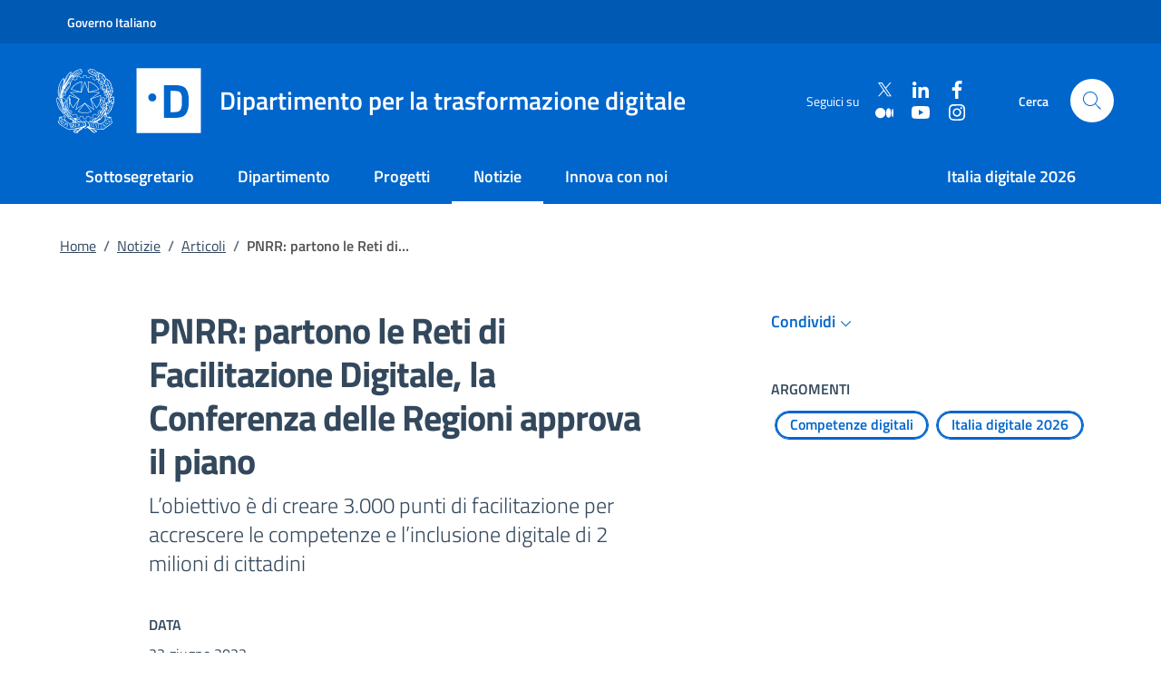

--- FILE ---
content_type: text/html; charset=utf-8
request_url: https://innovazione.gov.it/notizie/articoli/pnrr-partono-le-reti-di-facilitazione-digitale-la-conferenza-delle-regioni-approv/
body_size: 6540
content:
<!DOCTYPE html><html lang=it><head><meta charset=utf-8 /><meta content="IE=edge" http-equiv=X-UA-Compatible /><meta content="width=device-width,minimum-scale=1,maximum-scale=5" name=viewport /><meta content=yes name=mobile-web-app-capable /><meta content=yes name=apple-mobile-web-app-capable /><meta content="DPR, Viewport-Width, Width" http-equiv=Accept-CH /><link as=image crossorigin="" href="/images/logo-mitd-white-a3b77cb8.svg" rel=preload /><link as=image crossorigin="" href="/images/logo-repubblica-italiana-56a773ac.svg" rel=preload /><link as=image crossorigin="" href="/images/sprite-b5182491.svg" rel=preload /><title>PNRR: partono le Reti di Facilitazione Digitale, la Conferenza delle Regioni approva il piano</title><meta property="og:title" content="PNRR: partono le Reti di Facilitazione Digitale, la Conferenza delle Regioni approva il piano"/><meta name="twitter:title" content="PNRR: partono le Reti di Facilitazione Digitale, la Conferenza delle Regioni approva il piano"/><meta name=description content="Il 21 giugno la Conferenza delle Regioni ha approvato il piano presentato dal Dipartimento per la trasformazione digitale sulla misura 1.7.2 del (PNRR)"/><meta property="og:description" content="Il 21 giugno la Conferenza delle Regioni ha approvato il piano presentato dal Dipartimento per la trasformazione digitale sulla misura 1.7.2 del (PNRR)"/><meta name="twitter:description" content="Il 21 giugno la Conferenza delle Regioni ha approvato il piano presentato dal Dipartimento per la trasformazione digitale sulla misura 1.7.2 del (PNRR)"/><meta property="og:image" content="https://assets.innovazione.gov.it/1619517489-26.png"/><meta name="twitter:image" content="https://assets.innovazione.gov.it/1619517489-26.png"/><meta property="og:locale" content=it_IT /><meta property="og:type" content=article /><meta property="og:site_name" content="Dipartimento per la trasformazione digitale"/><meta property="article:modified_time" content="2022-06-23T08:22:17Z"/><meta property="article:publisher" content="https://www.facebook.com/DipartimentoTrasformazioneDigitale/"/><meta name="twitter:card" content=summary_large_image /><meta name="twitter:site" content="@innovazioneGov"/><link href="/stylesheets/styles-d24ee497.css" rel=stylesheet /><link href="/apple-touch-icon.png" rel=apple-touch-icon sizes=180x180 /><link href="/favicon-32x32-051d100d.png" rel=icon sizes=32x32 type="image/png"/><link href="/favicon-16x16-ade26bb2.png" rel=icon sizes=16x16 type="image/png"/><link href="/site.webmanifest" rel=manifest /><link color="#0063ca" href="/safari-pinned-tab-e686d147.svg" rel=mask-icon /><meta content="#FFFFFF" name=msapplication-TileColor /><meta content="#0063ca" name=theme-color /><link href="https://innovazione.gov.it/notizie/articoli/pnrr-partono-le-reti-di-facilitazione-digitale-la-conferenza-delle-regioni-approv/" hreflang=it rel=alternate /><link href="https://innovazione.gov.it/notizie/articoli/pnrr-partono-le-reti-di-facilitazione-digitale-la-conferenza-delle-regioni-approv/" hreflang=x-default rel=alternate /></head><body><div class=skiplinks data-datocms-noindex=""><a class=visually-hidden-focusable href="#content">Vai al contenuto principale</a><a class=visually-hidden-focusable href="#footer">Vai al footer</a></div><header class="it-header-wrapper it-header-sticky" data-bs-position-type=fixed data-bs-sticky-class-name=is-sticky data-bs-target="#header-nav-wrapper" data-bs-toggle=sticky data-datocms-noindex="" lang=it><div class="it-header-slim-wrapper px-0"><div class=container-xl><div class=row><div class=col-12><div class="it-header-slim-wrapper-content px-2"><a href="//www.governo.it/" target=_blank rel=noopener class="navbar-brand fw-semibold">Governo Italiano</a></div></div></div></div></div><div class=it-nav-wrapper><div class=it-header-center-wrapper><div class=container-xl><div class=row><div class="it-header-center-content-wrapper px-2 px-sm-0"><div class="it-brand-wrapper pe-0 pe-md-4 pe-lg-2 pe-xl-4"><a href="/"><img src="/images/logo-repubblica-italiana-56a773ac.svg" alt="Stemma Repubblica Italiana" class="icon _mid-republic-logo-size"/><img src="/images/logo-d-bcfe125d.svg" alt="" class="icon _mid-logo-size"/><div class=it-brand-text><div class="h2 no_toc d-none d-xl-inline-block fw-normal mb-0 ms-1"><span>Dipartimento per la trasformazione digitale</span></div></div></a></div><div class=it-right-zone><div class="it-socials d-none d-md-flex text-nowrap"><span>Seguici su</span><div class=ms-3><div class="d-flex flex-column"><div class="d-flex align-items-center"><a href="https://twitter.com/InnovazioneGov" class="d-block me-3" target=_blank rel=noopener aria-label=Twitter><svg aria-label="Vai a Twitter" class="icon icon-sm icon-white" focusable=false role=img><use xlink:href="/images/sprite-b5182491.svg#it-twitter"></use></svg></a><a href="https://www.linkedin.com/company/dipartimentotrasformazionedigitale/" class="d-block me-3" target=_blank rel=noopener aria-label=Linkedin><svg aria-label="Vai a Linkedin" class="icon icon-sm icon-white" focusable=false role=img><use xlink:href="/images/sprite-b5182491.svg#it-linkedin"></use></svg></a><a href="https://www.facebook.com/DipartimentoTrasformazioneDigitale/" class="d-block me-3" target=_blank rel=noopener aria-label=Facebook><svg aria-label="Vai a Facebook" class="icon icon-sm icon-white" focusable=false role=img><use xlink:href="/images/sprite-b5182491.svg#it-facebook"></use></svg></a></div><div class="d-flex align-items-center"><a href="https://medium.com/blog-per-la-trasformazione-digitale" class="d-block me-3" target=_blank rel=noopener aria-label=Medium><svg aria-label="Vai a Medium" class="icon icon-sm icon-white" focusable=false role=img><use xlink:href="/images/sprite-b5182491.svg#it-medium"></use></svg></a><a href="https://www.youtube.com/c/DipartimentoperlaTrasformazioneDigitale" class="d-block me-3" target=_blank rel=noopener aria-label=Youtube><svg aria-label="Vai a Youtube" class="icon icon-sm icon-white" focusable=false role=img><use xlink:href="/images/sprite-b5182491.svg#it-youtube"></use></svg></a><a href="https://www.instagram.com/dip_trasformazione_digitale" class="d-block me-3" target=_blank rel=noopener aria-label=Instagram><svg aria-label="Vai a Instagram" class="icon icon-sm icon-white" focusable=false role=img><use xlink:href="/images/sprite-b5182491.svg#it-instagram"></use></svg></a></div></div></div></div><div class=it-search-wrapper><span class="d-none d-md-block d-lg-none d-xl-block fw-semibold">Cerca</span><a href="/cerca" class="search-link rounded-icon ms-lg-0 ms-xl-4" aria-label=Cerca><svg aria-label="Vai alla pagina di ricerca" class=icon focusable=false role=img><use xlink:href="/images/sprite-b5182491.svg#it-search"></use></svg></a></div></div></div></div></div></div><div class=it-header-navbar-wrapper id=header-nav-wrapper><div class=container-xl><div class=row><nav aria-label="Menu principale" class="navbar navbar-expand-lg has-megamenu theme-dark-mobile" style="min-width: 100%"><button aria-controls=nav02 aria-expanded=false aria-label="Mostra/Nascondi la navigazione" class=custom-navbar-toggler data-bs-target="#nav02" data-bs-toggle=navbarcollapsible type=button><svg class=icon><use xlink:href="/images/sprite-b5182491.svg#it-burger"></use></svg></button><div class=navbar-collapsable id=nav02 style="z-index: 2000; min-width: 100%;"><div class=overlay style="display: none;"></div><div class="close-div visually-hidden"><button class="btn close-menu" type=button><span class=visually-hidden>Chiudi</span><svg class=icon><use xlink:href="/images/sprite-b5182491.svg#it-close-big"></use></svg></button></div><div class=menu-wrapper><div class="ps-4 pt-4 d-lg-none"><a href="/" class=d-inline-flex><img src="/images/logo-repubblica-italiana-56a773ac.svg" alt="Stemma Repubblica Italiana" style="max-height: 32px;" class=me-2 /><img src="/images/logo-d-bcfe125d.svg" alt="" style="width: 64px; max-height: 32px;" class=""/></a></div><ul class=navbar-nav><li class=nav-item><a href="/sottosegretario/" class="nav-link fw-semibold text-nowrap">Sottosegretario</a></li><li class=nav-item><a href="/dipartimento/" class="nav-link fw-semibold text-nowrap">Dipartimento</a></li><li class=nav-item><a href="/progetti/" class="nav-link fw-semibold text-nowrap">Progetti</a></li><li class=nav-item><a href="/notizie/" class="nav-link fw-semibold text-nowrap active">Notizie</a></li><li class=nav-item><a href="/innova-con-noi/" class="nav-link fw-semibold text-nowrap">Innova con noi</a></li></ul><ul class="navbar-nav ms-lg-auto pt-0"><li class=nav-item><a href="/italia-digitale-2026/" class="nav-link fw-semibold text-nowrap">Italia digitale 2026</a></li></ul><div class="it-socials d-flex text-nowrap ms-4 pt-4 d-lg-none"><span class=text-white>Seguici su</span><div class=ms-3><div class="d-flex flex-column"><div class="d-flex align-items-center"><a href="https://twitter.com/InnovazioneGov" class="d-block me-3" target=_blank rel=noopener aria-label=Twitter><svg aria-label="Vai a Twitter" class="icon icon-sm icon-white" focusable=false role=img><use xlink:href="/images/sprite-b5182491.svg#it-twitter"></use></svg></a><a href="https://www.linkedin.com/company/dipartimentotrasformazionedigitale/" class="d-block me-3" target=_blank rel=noopener aria-label=Linkedin><svg aria-label="Vai a Linkedin" class="icon icon-sm icon-white" focusable=false role=img><use xlink:href="/images/sprite-b5182491.svg#it-linkedin"></use></svg></a><a href="https://www.facebook.com/DipartimentoTrasformazioneDigitale/" class="d-block me-3" target=_blank rel=noopener aria-label=Facebook><svg aria-label="Vai a Facebook" class="icon icon-sm icon-white" focusable=false role=img><use xlink:href="/images/sprite-b5182491.svg#it-facebook"></use></svg></a></div><div class="d-flex align-items-center"><a href="https://medium.com/blog-per-la-trasformazione-digitale" class="d-block me-3" target=_blank rel=noopener aria-label=Medium><svg aria-label="Vai a Medium" class="icon icon-sm icon-white" focusable=false role=img><use xlink:href="/images/sprite-b5182491.svg#it-medium"></use></svg></a><a href="https://www.youtube.com/c/DipartimentoperlaTrasformazioneDigitale" class="d-block me-3" target=_blank rel=noopener aria-label=Youtube><svg aria-label="Vai a Youtube" class="icon icon-sm icon-white" focusable=false role=img><use xlink:href="/images/sprite-b5182491.svg#it-youtube"></use></svg></a><a href="https://www.instagram.com/dip_trasformazione_digitale" class="d-block me-3" target=_blank rel=noopener aria-label=Instagram><svg aria-label="Vai a Instagram" class="icon icon-sm icon-white" focusable=false role=img><use xlink:href="/images/sprite-b5182491.svg#it-instagram"></use></svg></a></div></div></div></div></div></div></nav></div></div></div></div></header><main id=content tabindex=-1><div><div class="container-xl pb-5 text-center text-sm-start"><div class=row><div class=col-12><nav aria-label="Sei qui" class=breadcrumb-container data-datocms-noindex="" lang=it><ol class="breadcrumb mt-4 mb-5 justify-content-center justify-content-sm-start"><li class="breadcrumb-item d-none d-sm-block"><a href="/" class="">Home</a><span aria-hidden=true class=separator>/</span></li><li class=breadcrumb-item><a href="/notizie" class="">Notizie</a><span aria-hidden=true class=separator>/</span></li><li class=breadcrumb-item><a href="/notizie/articoli" class="">Articoli</a><span aria-hidden=true class="separator d-none d-sm-inline-flex">/</span></li><li aria-current=page class="breadcrumb-item active"><span class=" d-none d-sm-inline-flex">PNRR: partono le Reti di…</span></li></ol></nav></div><div class="offset-lg-1 col-lg-6 col-md-8 mb-0 mb-lg-4"><div class="text-center text-sm-start pb-4"><h1 class=h2>PNRR: partono le Reti di Facilitazione Digitale, la Conferenza delle Regioni approva il piano</h1><p class="lead mid-caption--lead">L’obiettivo è di creare 3.000 punti di facilitazione per accrescere le competenze e l’inclusione digitale di 2 milioni di cittadini</p></div><div class="row mb-5 mb-md-0 mb-lg-5"><div class=col-md-6><span class="mid-caption text-uppercase fw-semibold mb-2 d-block mid-caption--large ">Data</span> <span>23 giugno 2022</span></div><div class=col-md-6></div></div></div><div class="offset-lg-1 col-md-4"><div class="dropdown d-none d-lg-block mb-5"><button aria-expanded=false aria-haspopup=true class="p-0 text-capitalize btn btn-dropdown dropdown-toggle" data-bs-toggle=dropdown id=dropdownMenuLink type=button>Condividi<svg class="icon-expand icon icon-sm icon-primary" focusable=false><use xlink:href="/images/sprite-b5182491.svg#it-expand"></use></svg></button><div aria-labelledby=dropdownMenuLink class=dropdown-menu><div class=link-list-wrapper><ul class=link-list><li><button class="btn text-capitalize text-primary fw-normal social-share" data-height=600 data-sharer=facebook data-title="PNRR: partono le Reti di Facilitazione Digitale, la Conferenza delle Regioni approva il piano" data-to="" data-url="https://innovazione.gov.it/notizie/articoli/pnrr-partono-le-reti-di-facilitazione-digitale-la-conferenza-delle-regioni-approv" data-width=800>facebook</button></li><li><button class="btn text-capitalize text-primary fw-normal social-share" data-height=600 data-sharer=twitter data-title="PNRR: partono le Reti di Facilitazione Digitale, la Conferenza delle Regioni approva il piano" data-to="" data-url="https://innovazione.gov.it/notizie/articoli/pnrr-partono-le-reti-di-facilitazione-digitale-la-conferenza-delle-regioni-approv" data-width=800>twitter</button></li><li><button class="btn text-capitalize text-primary fw-normal social-share" data-height=600 data-sharer=linkedin data-title="PNRR: partono le Reti di Facilitazione Digitale, la Conferenza delle Regioni approva il piano" data-to="" data-url="https://innovazione.gov.it/notizie/articoli/pnrr-partono-le-reti-di-facilitazione-digitale-la-conferenza-delle-regioni-approv" data-width=800>linkedin</button></li><li><button class="btn text-capitalize text-primary fw-normal social-share" data-height=600 data-sharer=whatsapp data-title="PNRR: partono le Reti di Facilitazione Digitale, la Conferenza delle Regioni approva il piano" data-to="" data-url="https://innovazione.gov.it/notizie/articoli/pnrr-partono-le-reti-di-facilitazione-digitale-la-conferenza-delle-regioni-approv" data-width=800>whatsapp</button></li></ul></div></div></div><span class="mid-caption text-uppercase fw-semibold mb-2 d-block mid-caption--large ">Argomenti</span> <a href="/argomenti/competenze-digitali" class="chip chip-simple mb-2 ms-1 me-1 mt-1 text-decoration-none chip-lg chip-primary btn-outline-primary " aria-label="Esplora contenuti Competenze digitali"><span class="chip-label text-nowrap">Competenze digitali</span></a><a href="/argomenti/italia-digitale-2026" class="chip chip-simple mb-2 ms-1 me-1 mt-1 text-decoration-none chip-lg chip-primary btn-outline-primary " aria-label="Esplora contenuti Italia digitale 2026"><span class="chip-label text-nowrap">Italia digitale 2026</span></a></div></div></div></div><div class="container-xl border-top pb-5"><div class="row g-0"><aside class="col-lg-3 border-end hidden d-none d-lg-block px-0"><div class=bs-sticky-container data-bs-offset=100 data-bs-stackable=true data-bs-toggle=sticky><nav aria-hidden=false aria-label="indice di pagina" class="navbar it-navscroll-wrapper navbar-expand-lg it-bottom-navscroll it-right-side pb-5" data-bs-navscroll="" data-bs-scrollspy=true data-bs-scrollspy-offset=100><div class="it-list-wrapper link-list-wrapper"><p class="h3 pt-3 pb-2 text-uppercase mid-caption fw-semibold">Indice della pagina</p><div class="col-12 neutral-1-bg-a1 pe-0 ps-0 relative"><div class="_progress-indicator progress-indicator primary-bg-b1"></div></div><ul class="it-list small pt-3 _top-menu"><li class=nav-item><a href="#il-ruolo-della-rete-dei-servizi-di-facilitazione-digitale" class="nav-link pe-4" data-bs-scrollspy=true><span>Il ruolo della Rete dei servizi di facilitazione digitale</span></a></li><li class=nav-item><a href="#l-importanza-delle-competenze-nel-pnrr" class="nav-link pe-4" data-bs-scrollspy=true><span>L’importanza delle competenze nel PNRR</span></a></li><li class=nav-item><a href="#_related-content" class="nav-link pe-4" data-bs-scrollspy=true tabindex=-1><span>Potrebbero interessarti</span></a></li></ul></div></nav></div></aside><div class="col-12 col-lg-9 pt-lg-5 _content"><div class=row><nav aria-hidden=true aria-label="indice di pagina mobile" class="menu-wrapper col-12 d-lg-none px-0 bg-white"><div class="it-list-wrapper link-list-wrapper"><div class=accordion id=accordionDiv-aside><p class=accordion-header id=headingA-aside><p-0 aria-controls=accordion-aside aria-expanded=true class="py-2 pe-2 accordion-button collapsed" data-bs-target="#accordion-aside" data-bs-toggle=collapse id=accordion-button type=button><span class="d-flex align-items-center px-3 pt-2"><span class="h3 text-uppercase mid-caption fw-semibold text-primary">Indice della pagina</span></span></p-0></p><div class="col-12 neutral-1-bg-a1 pe-0 ps-0 relative"><div class="_progress-indicator progress-indicator primary-bg-b1"></div></div><div aria-labelledby=headingA-aside class="accordion-collapse collapse" id=accordion-aside role=region><div class="accordion-body p-0"><ul class="it-list small py-3 _top-menu"><li class=nav-item><a href="#il-ruolo-della-rete-dei-servizi-di-facilitazione-digitale" class="nav-link pe-4" data-bs-scrollspy=true><span>Il ruolo della Rete dei servizi di facilitazione digitale</span></a></li><li class=nav-item><a href="#l-importanza-delle-competenze-nel-pnrr" class="nav-link pe-4" data-bs-scrollspy=true><span>L’importanza delle competenze nel PNRR</span></a></li><li class=nav-item><a href="#_related-content" class="nav-link pe-4" data-bs-scrollspy=true tabindex=-1><span>Potrebbero interessarti</span></a></li></ul></div></div></div></div></nav><div class="col-12 col-lg-11 offset-lg-1 pt-5 pt-lg-0"><div class="container-xl mb-4 _anchor mid-formatted-content"><div class=row><div class="col-12 col-lg-9"><p>Il 21 giugno la Conferenza delle Regioni ha approvato il piano presentato dal Dipartimento per la trasformazione digitale della Presidenza del Consiglio dei Ministri sulla misura 1.7.2 del Piano Nazionale di Ripresa e resilienza (PNRR), dedicata allo sviluppo della Rete dei servizi di facilitazione digitale.</p> </div></div></div></div><div class="col-12 col-lg-11 offset-lg-1 "><div class="container-xl mb-4 _anchor mid-formatted-content"><h2 class="it-page-section h4 mb-4 _mid-target" id=il-ruolo-della-rete-dei-servizi-di-facilitazione-digitale><span class=_mid-target-point></span>Il ruolo della Rete dei servizi di facilitazione digitale</h2><div class=row><div class="col-12 col-lg-9"><p>Con questa decisione viene ufficializzato l’avvio operativo del progetto che ha l’obiettivo di creare 3.000 punti di facilitazione su tutto il territorio nazionale per accrescere le competenze e l’inclusione digitale di 2 milioni di cittadini.</p> <p>In questi mesi il Dipartimento ha lavorato in stretta collaborazione con le Regioni nella definizione del piano, stabilendo in maniera condivisa il funzionamento e il dispiegamento territoriale del progetto, basandosi anche sulle esperienze e buone pratiche già esistenti, da declinare successivamente nel resto del Paese.</p> <p>Proseguirà ora il lavoro di co-progettazione finalizzato alla ripartizione dei 135 milioni previsti dalla misura, attraverso singoli accordi con le Regioni. Successivamente sarà compito di quest’ultime emanare i bandi locali per l’individuazione dei punti di facilitazione, la selezione dei facilitatori e quindi la successiva formazione dei cittadini.</p> <p>Il Dipartimento per la trasformazione digitale curerà inoltre la formazione e la certificazione delle competenze dei facilitatori al livello 5 dello standard di riferimento europeo DigComp.</p> </div></div></div></div><div class="col-12 col-lg-11 offset-lg-1 "><div class="container-xl mb-4 _anchor mid-formatted-content"><h2 class="it-page-section h4 mb-4 _mid-target" id=l-importanza-delle-competenze-nel-pnrr><span class=_mid-target-point></span>L’importanza delle competenze nel PNRR</h2><div class=row><div class="col-12 col-lg-9"><p>Il 27% delle risorse del PNRR è dedicato alla transizione digitale, con un’attenzione particolare proprio al tema delle competenze.</p> <p>L'Italia sconta storicamente un ritardo considerevole in questo ambito, soprattutto in confronto con gli altri Paesi europei. Proprio per questo motivo, tra gli obiettivi di <a href="https://innovazione.gov.it/italia-digitale-2026/">Italia digitale 2026</a>, la strategia per il digitale del PNRR, c’è quello di colmare tale divario e portare almeno al 70% la percentuale di italiani con competenze digitali di base.</p> </div></div></div></div><div class="col-12 col-lg-11 offset-lg-1"></div></div></div></div></div><div class="container-xl pb-5"><div class="row border-top pt-5 mb-5 _anchor"><div class=col-sm-8><div class="mb-3 _mid-target"><span class=_mid-target-point id=_related-content></span><h2 class="h4 fw-semibold">Potrebbero interessarti</h2></div><div class="col-lg-12 offset-lg-1 my-0 p-lg-0"><div class=d-lg-none><div class="col-4 col-md-2 px-lg-0"><div class=img-responsive-wrapper><figure class="mb-0 mt-3"><img src="[data-uri]" data-sizes=100vw data-src="https://assets.innovazione.gov.it/1611576761-logo-repubblica-digitale-2021.svg?w=120&amp;h=120&amp;fit=max&amp;auto=compress" data-srcset="https://assets.innovazione.gov.it/1611576761-logo-repubblica-digitale-2021.svg?w=120&amp;h=120&amp;fit=max&amp;auto=compress 480w, https://assets.innovazione.gov.it/1611576761-logo-repubblica-digitale-2021.svg?w=155&amp;h=250&amp;fit=max&amp;auto=compress 632w" style="max-width:100%; object-fit:scale-down; max-height:120px" class="lazyload d-block" alt="Repubblica Digitale"/></figure></div></div></div><div class="d-lg-flex mb-lg-4"><div class="d-none d-lg-block col-4 col-md-2 px-lg-0"><div class="img-responsive-wrapper p-lg-0 m-0"><figure><img src="[data-uri]" data-sizes=100vw data-src="https://assets.innovazione.gov.it/1611576761-logo-repubblica-digitale-2021.svg?w=120&amp;h=120&amp;fit=max&amp;auto=compress" data-srcset="https://assets.innovazione.gov.it/1611576761-logo-repubblica-digitale-2021.svg?w=120&amp;h=120&amp;fit=max&amp;auto=compress 480w, https://assets.innovazione.gov.it/1611576761-logo-repubblica-digitale-2021.svg?w=155&amp;h=250&amp;fit=max&amp;auto=compress 632w" style="max-width:100%; object-fit:scale-down; max-height:120px" class="lazyload d-block" alt="Repubblica Digitale"/></figure></div></div><div class="card mb-2 m-lg-0 p-lg-0"><div class="card-body px-0 py-2 p-lg-0 m-lg-0 p-lg-0"><div class="col-12 ps-lg-4 pe-lg-0"><div class="category pb-2 card-text"><span class="pe-2 text-uppercase fw-semibold">Progetto</span><span class="px-2 text-secondary"></span></div><h3 class="h5 fw-semibold"><a href="/progetti/repubblica-digitale" class="text-primary text-decoration-none">Repubblica Digitale</a></h3><p class="mid-caption--large pb-0 mb-0 text-secondary">Una risposta organica e di sistema per lo sviluppo delle competenze digitali quali asset strategico per il Paese</p></div></div></div></div></div></div></div></div></main><section aria-label="Gli argomenti dell'innovazione" class="section section-neutral bg-dark" data-datocms-noindex="" lang=it><div class=container-xl><div class=row><div class="col-12 col-lg-6 offset-lg-1 container-xl white-color"><h2 class="h6 text-uppercase text-center text-lg-start">Gli argomenti dell'innovazione</h2><div class=my-4><a href="/argomenti/anpr" class="chip chip-simple mb-2 ms-1 me-1 mt-1 text-decoration-none chip-lg chip-primary btn-outline-primary border-white" aria-label="Esplora contenuti ANPR"><span class="chip-label text-nowrap text-white">ANPR</span></a><a href="/argomenti/attivita-internazionali" class="chip chip-simple mb-2 ms-1 me-1 mt-1 text-decoration-none chip-lg chip-primary btn-outline-primary border-white" aria-label="Esplora contenuti Attività internazionali"><span class="chip-label text-nowrap text-white">Attività internazionali</span></a><a href="/argomenti/banda-ultra-larga" class="chip chip-simple mb-2 ms-1 me-1 mt-1 text-decoration-none chip-lg chip-primary btn-outline-primary border-white" aria-label="Esplora contenuti Banda Ultra Larga"><span class="chip-label text-nowrap text-white">Banda Ultra Larga</span></a><a href="/argomenti/cloud" class="chip chip-simple mb-2 ms-1 me-1 mt-1 text-decoration-none chip-lg chip-primary btn-outline-primary border-white" aria-label="Esplora contenuti Cloud"><span class="chip-label text-nowrap text-white">Cloud</span></a><a href="/argomenti/competenze-digitali" class="chip chip-simple mb-2 ms-1 me-1 mt-1 text-decoration-none chip-lg chip-primary btn-outline-primary border-white" aria-label="Esplora contenuti Competenze digitali"><span class="chip-label text-nowrap text-white">Competenze digitali</span></a><a href="/argomenti/italia-digitale-2026" class="chip chip-simple mb-2 ms-1 me-1 mt-1 text-decoration-none chip-lg chip-primary btn-outline-primary border-white" aria-label="Esplora contenuti Italia digitale 2026"><span class="chip-label text-nowrap text-white">Italia digitale 2026</span></a><a href="/argomenti/spid" class="chip chip-simple mb-2 ms-1 me-1 mt-1 text-decoration-none chip-lg chip-primary btn-outline-primary border-white" aria-label="Esplora contenuti SPID"><span class="chip-label text-nowrap text-white">SPID</span></a></div></div><div class="col-12 col-lg-4 pt-3"><div class="d-flex justify-content-center align-items-center justify-content-lg-end"><a href="/argomenti" class="btn btn-outline-primary text-uppercase" aria-label="Gli argomenti dell'innovazione: Scopri di più">Scopri di più</a></div></div><div class=col-lg-1></div></div></div></section><footer class=it-footer data-datocms-noindex="" id=footer lang=it tabindex=-1><div class=it-footer-main><div class=container-xl><div class="row clearfix"><div class=col-sm-12><div class=it-brand-wrapper><a href="/" class="flex-wrap flex-md-nowrap justify-content-center justify-content-md-start"><img src="/images/logo-repubblica-italiana-56a773ac.svg" alt="Stemma Repubblica Italiana" class=icon /><img src="/images/logo-d-bcfe125d.svg" alt="" class="icon pr-2 _mid-logo-size" style="width: 72px"/><div class="it-brand-text pe-0 pe-md-2"><div class="h5 mt-4 mt-md-0 text-center text-md-start" style="max-width: 400px;"><span>Dipartimento per la trasformazione digitale</span></div></div></a></div></div></div></div><div class=py-4><div class=container-xl><div class=row><div class="col-md-6 col-xl-3 mb-3"><div class="h6 text-uppercase fw-bold text-center text-md-start mb-3">Contatti</div><div class=mb-2><div class="text-center text-md-start"><svg aria-label="Sede istituzionale" class="mb-3 align-top icon icon-sm icon-white" focusable=false role=img><use xlink:href="/images/sprite-b5182491.svg#it-pa"></use></svg><div class=link-list-wrapper><ul class=link-list><li><a href="https://goo.gl/maps/V7vcjUCHqafhGChj8" class="list-item fw-semibold" target=_blank rel=noopener>Largo Pietro di Brazzà, 86 — 00187 Roma</a></li></ul></div></div></div></div><div class="col-md-6 col-xl-3 mb-5"><div class="h6 text-uppercase fw-bold text-center text-md-start mb-3">Seguici su</div><div class="d-flex justify-content-center ms-3 d-md-block ms-md-0"><div class="d-flex flex-column"><div class="d-flex align-items-center"><a href="https://twitter.com/InnovazioneGov" class="d-block me-3" target=_blank rel=noopener aria-label=Twitter><svg aria-label="Vai a Twitter" class="icon icon-sm icon-white" focusable=false role=img><use xlink:href="/images/sprite-b5182491.svg#it-twitter"></use></svg></a><a href="https://www.linkedin.com/company/dipartimentotrasformazionedigitale/" class="d-block me-3" target=_blank rel=noopener aria-label=Linkedin><svg aria-label="Vai a Linkedin" class="icon icon-sm icon-white" focusable=false role=img><use xlink:href="/images/sprite-b5182491.svg#it-linkedin"></use></svg></a><a href="https://www.facebook.com/DipartimentoTrasformazioneDigitale/" class="d-block me-3" target=_blank rel=noopener aria-label=Facebook><svg aria-label="Vai a Facebook" class="icon icon-sm icon-white" focusable=false role=img><use xlink:href="/images/sprite-b5182491.svg#it-facebook"></use></svg></a></div><div class="d-flex align-items-center"><a href="https://medium.com/blog-per-la-trasformazione-digitale" class="d-block me-3" target=_blank rel=noopener aria-label=Medium><svg aria-label="Vai a Medium" class="icon icon-sm icon-white" focusable=false role=img><use xlink:href="/images/sprite-b5182491.svg#it-medium"></use></svg></a><a href="https://www.youtube.com/c/DipartimentoperlaTrasformazioneDigitale" class="d-block me-3" target=_blank rel=noopener aria-label=Youtube><svg aria-label="Vai a Youtube" class="icon icon-sm icon-white" focusable=false role=img><use xlink:href="/images/sprite-b5182491.svg#it-youtube"></use></svg></a><a href="https://www.instagram.com/dip_trasformazione_digitale" class="d-block me-3" target=_blank rel=noopener aria-label=Instagram><svg aria-label="Vai a Instagram" class="icon icon-sm icon-white" focusable=false role=img><use xlink:href="/images/sprite-b5182491.svg#it-instagram"></use></svg></a></div></div></div></div><div class="col-md-6 col-xl-3 mb-3"><div class="h6 text-uppercase fw-bold text-center text-md-start mb-3">Altri siti web</div><div class="text-center text-md-start"><div class=link-list-wrapper><ul class=link-list><li><a href="https://www.governo.it/" class="list-item mid-footer-link" target=_blank rel=noopener aria-label="Sito del Governo italiano: (Link esterno) Vai al sito del Governo">Sito del Governo italiano</a></li><li><a href="https://www.agid.gov.it/" class="list-item mid-footer-link" target=_blank rel=noopener aria-label="AgID - Agenzia per l'Italia Digitale: (Link esterno) Val al sito AgID">AgID - Agenzia per l'Italia Digitale</a></li><li><a href="https://www.pagopa.it/it/" class="list-item mid-footer-link" target=_blank rel=noopener aria-label="PagoPA S.p.A.: (Link esterno) Vai al sito">PagoPA S.p.A.</a></li></ul></div></div></div><div class="col-md-6 col-xl-3 mb-3"><div class="h6 text-uppercase fw-bold text-center text-md-start mb-3">Trasparenza</div><div class="text-center text-md-start"><div class=link-list-wrapper><ul class=link-list><li><a href="/amministrazione-trasparente" class="list-item mid-footer-link" style="">Amministrazione Trasparente</a></li></ul></div></div></div></div></div></div></div><section aria-label="Altri contatti e informative legali" class="it-footer-small-prints py-4"><div class=container-xl><ul class="list-inline link-list mb-0 text-center text-md-start"><li class="list-inline-item me-0 me-md-5"><a href="/contatti" class="list-item mid-footer-link mx-4 mx-md-0" style="">Contatti</a></li><li class="list-inline-item me-0 me-md-5"><a href="/informativa-sul-trattamento-dei-dati-personali" class="list-item mid-footer-link mx-4 mx-md-0" style="">Informativa privacy</a></li><li class="list-inline-item me-0 me-md-5"><a href="/informativa-sul-trattamento-dei-dati-personali#gestione-cookie" class="list-item mid-footer-link mx-4 mx-md-0" style="">Gestione Cookie</a></li><li class="list-inline-item me-0 me-md-5"><a href="http://www.governo.it/note-legali" class="list-item mid-footer-link mx-4 mx-md-0" target=_blank rel=noopener aria-label="Note legali: (Link esterno) Leggi le note legali">Note legali</a><svg aria-hidden=true class="icon icon-sm icon-footer-links ms-2"><use xlink:href="/images/sprite-b5182491.svg#it-external-link"></use></svg></li><li class="list-inline-item me-0 me-md-5"><a href="https://form.agid.gov.it/view/a8abd2a0-ae34-11ef-9cb7-8b542f73cd3c" class="list-item mid-footer-link mx-4 mx-md-0" target=_blank rel=noopener aria-label="Dichiarazione di accessibilità: (Link esterno) Vai alla Dichiarazione">Dichiarazione di accessibilità</a><svg aria-hidden=true class="icon icon-sm icon-footer-links ms-2"><use xlink:href="/images/sprite-b5182491.svg#it-external-link"></use></svg></li></ul></div></section></footer><script src="/javascripts/application-182833d3.js"></script><script>var _paq = window._paq = window._paq || [];
/* tracker methods like "setCustomDimension" should be called before "trackPageView" */
_paq.push(['trackPageView']);
_paq.push(['enableLinkTracking']);
(function() {
  var u="https://ingestion.webanalytics.italia.it/";
  _paq.push(['setTrackerUrl', u+'matomo.php']);
  _paq.push(['setSiteId', 'WR9px4MpXm']);
  var d=window.document, g=d.createElement('script'), s=d.getElementsByTagName('script')[0];
  g.type='text/javascript'; g.async=true; g.src=u+'matomo.js'; s.parentNode.insertBefore(g,s);
})();</script></body></html>

--- FILE ---
content_type: image/svg+xml
request_url: https://innovazione.gov.it/images/logo-repubblica-italiana-56a773ac.svg
body_size: 18329
content:
<svg xmlns="http://www.w3.org/2000/svg" width="100%" height="100%" viewBox="0 0 130 150">
    <title>Emblema della Repubblica Italiana</title>
    <path fill-rule="evenodd" clip-rule="evenodd" fill="#FFF" d="M133.047 71.312c.42-2.842.132-4.632-.867-5.37-1.054-.736-2.344-.5-3.87.71-.895-.473-2.104-.025-3.632 1.343.264-.684.29-1.29.08-1.815 1.368-.632 2.25-1.33 2.645-2.092.395-.763.593-1.96.593-3.593.157-1 1.078-2.79 2.763-5.37 1.156-2.58.34-3.474-2.448-2.684 1.525-1.368 2.29-2.553 2.29-3.553.104-.948-.29-2.158-1.186-3.632-.368-.842-.92-1-1.658-.474.263-.525.408-1.157.435-1.894.026-.736-.46-2.29-1.46-4.66-.158-3.104-.897-4.394-2.21-3.868a12.56 12.56 0 0 0-1.58-4.658c-1.265-1.895-2.264-2.396-3-1.5-2.055-3.053-3.977-4.316-5.765-3.79-.054-1.316-.5-2.5-1.343-3.553-.474-2-1.054-3.395-1.737-4.186-.948-.367-1.605.16-1.974 1.58-.158-1.157-.526-2.368-1.106-3.632-.58-1.263-1.5-1.92-2.763-1.973a2.36 2.36 0 0 0-1.344.237c-.84-.527-1.55-.79-2.13-.79-1.79-1.895-3.42-2.053-4.895-.475l-.238-1.657c-.527-1.948-1.58-2.37-3.16-1.263-2.577-2.685-4.788-4.45-6.63-5.29-1.528-.527-2.53-.396-3.002.395-.79-.79-1.633-1.29-2.526-1.5a28.345 28.345 0 0 1-2.527-.712c-1.21-.052-1.737.606-1.58 1.974-1.895.106-3.197.435-3.91.987-.71.554-.893 1.33-.55 2.33.34 1 1.117 1.817 2.33 2.448-.317.37-.448.948-.396 1.737.053.79.894 1.448 2.525 1.974 1.212.315 2.396.34 3.554.078-.263 1.21.158 1.974 1.263 2.29 1.525 1.58 3.42 1.975 5.685 1.185l-.237 1.5 3.08 1.263c.105 1.475.79 2.527 2.054 3.158l1.207.522c-.262.03-1.393.965-1.408 1.114-.25.292-.928 1.746.717 2.067 1.25.143 2.622.27 3.938.243.033.388.27 1.018.52 1.467.224.475.774 1.167 1.696 2.167.855.93 2.467 1.848 3.827 2.425-.087.097-.46 1.123-.8 2.066-.418 1.152-.634 3.02.17 4.024-.174-.086-.928.44-1.2.86-.98 1.52 1.15 3.7 1.487 4.45-.165-.02-.754.278-1.064.5-.732.52-.483 3.138 1.598 3.585.522.25 2.913 1.64 4.106 2.856.233.24.903 1.5 1.858 2.753.51.67 1.05 1.8 2.297 1.827 1.14 3.693 3.02 7.22 5.272 10.664-.01.107 2.057 2.302 2.8 4.29-.25 1.284-.222 2.39-.227 2.452-.27 2.54-.73 4.87-1.37 6.99-2.24-1.08-2.603.394-2.936 1.842.056-.073-1.042-.214-1.188.29.097-.875-1.345-1.646-2-1.18-.017.01-.718.504-1.152.834-.147.112-.276-.723-.324-1.347-.022-.428-.106-1.894.167-2.468.043-.094.572-.727.9-1.315.665-1.192.18-4.948-.642-7.547-.246-.78-.758-1.15-1.207-1.328-.182-.07-1.36-.004-1.586.9-.063-.513-.893-.818-1.508-.964-1.728-.41-3.575 2.907-3.37 5.988-1.256-.995-2.914-.678-2.713 1.05.282 2.414 3.915 6.706 4.025 8.644-1.087-.97-3.552-.995-3.555 1.36-.002.716.583 1.93.827 2.447-.503 2.512 2.395 4.353 4.76 6.723-.042 1.122.343 1.137.704 1.574-.43.663-3.078 4.835-3.113 4.934-.128.054-1.956-.97-2.558-.44-.64.567-1.16 1.34-1.46 1.798l.318 2.925c.21 1.21-.435 2.566-1.936 4.063-1.5 1.5-2.488 2.882-2.962 4.147-.263.947-1.29 1.975-3.078 3.08-.105-.316-.527-.818-1.264-1.502-.105-.21-.316-.286-.632-.233-1.79.473-5.396 2.536-10.818 5.222-.943.476-2.286 1.67-4.023 4.67h-3.08c-.842-1-1.736-1.617-2.685-2.46-.684-.525-1.895-.58-3.63.313-1.633-.37-3.264-.148-4.897.903-1 .37-1.736.384-2.21.174l-3.868-4.214c-8-3.37-12.37-4.88-13.108-4.513-.79.474-1.368 1.15-1.736 2.043-.79-.367-1.974-1.37-3.554-3.005l-2.447-2.763c-1.79-2-2.527-3.896-2.21-5.688l.394-2.448c.054-.368 0-.66-.157-.87-.58-.63-1.604-1.01-2.13-1.117-.114-.046-.456-.165-.845 1.262.103.34-2.526-3.464-2.562-3.594.708-.758 1.964-3.005 2.68-5.617.812-2.96 1.188-6.224 1.155-7.472.125-.234.157-.298.3-.438 1.224-.94 2.777-9.728 2.43-11.842-.158-.843-.356-1.276-.593-1.303s-.46.04-.67.198l.473-.948c.263-.685.263-1.13 0-1.342-.157-.167-1.582-.145-2.82.482-.15-1.372-.8-3.384-1.134-4.112-.11-.243-.454.018-.465.024-2.21 1.34-3.19 4.27-3.977 7.905l-.634.58c-2.835 3.552-5.103 7.686-6.07 12.335-.475-.74-.745-1.806-1.166-3.2-.42-1.393-.552-2.33-.395-2.802.42-.736.29-1.42-.396-2.054-.527-.527-1.21-2.895-2.053-7.106.053-1.105.5-2.764 1.343-4.974.842-2.21 2.25-5.01 4.093-8.17.1-.137.917-1.024 1.168-1.087 2.734-.68 14.88-16.417 13.605-23.744-.203.878 5.215-8.647 5.65-10.605l.67-.217.79-.315c2.633-1.053 4.87-2.177 6.924-3.125l3.184-1.69c2.21-.948 4.317-2.238 6.317-3.87C59.51 11.67 60.642 9.75 60.8 7.75c-.368-.475-1.447-.738-3.237-.79.948-1.054 1.448-2.16 1.5-3.318-.685-.947-2.737-1.105-6.16-.473-3.578.894-6.71 2.29-9.395 4.184a33.84 33.84 0 0 0-7.383 6.356c-2.185 2.5-3.935 5.093-5.25 7.778l1.58-3.632c.79-1.737 1.63-3.764 2.526-6.08.264-1.105.277-1.895.04-2.37-.236-.472-.75-.604-1.54-.394-.84.21-2.368 1.316-4.58 3.316-2.42 2.475-4.566 5.528-6.434 9.16-1.87 3.63-3.146 6.5-3.83 8.606.368-2.368.316-4.395-.158-6.08-.263-.685-.842-.87-1.736-.553-.843.58-1.685 1.45-2.527 2.607s-1.658 2.277-2.447 3.355c-.79 1.08-1.725 2.62-2.803 4.62-1.08 2-2.027 4.37-2.843 7.106-.816 2.738-1.435 6.37-1.856 10.896-.263 2.896-.052 6.002.632 9.318.842 3.316 1.684 5.764 2.526 7.343.843 1.58 1.632 2.5 2.37 2.764.473 1.157 1.105 3.08 1.895 5.765.42 1.262.604 2.223.55 2.882-.05.655.12 1.118.515 1.382.395.262.723.787.987 1.576.684 2.528 1.605 4.87 2.763 7.03a19.4 19.4 0 0 0-.315 3.47c-2.526-7.312-4.58-12.842-6.16-16.58-3.052-6.79-5.448-9.895-7.185-9.316-.845.316-1.37 1.08-1.58 2.29-.054.473-.054 1.684 0 3.63.05 1.95.235 4.003.55 6.16 1.58 7 4.292 12.846 8.135 17.53l5.764 6.79c1.158 1.158 2.263 2.014 3.316 2.564 1.053.554 2.027.697 2.922.435 1.315 2.106 2.974 4.315 4.975 6.633 1.263 1.946 2.58 2.868 3.948 2.763.58 1.263 1.447 1.896 2.606 1.896l1.185-.157c1.63 1.578 3.106 2.84 4.42 3.79l-1.5 4.264c-2.63.367-5.053.577-7.264.63-2.052-1.476-4.946-3.475-8.684-6.002l-.237-4.737c-.107-1.63.183-3 .867-4.104.158-.895-.342-1.712-1.5-2.447-1.737-.843-2.475-1.187-3.212-1.028-.315.104-.054.396-.054.87v.294c0-.24.104-.32.406-.218 2.21.582 3.208 1.318 3.05 2.213-.686 1.157-1.016 2.476-.963 3.948l.07 4.106a61.485 61.485 0 0 0-9.004-4.896c.367-.052.787-.095 1.26-.12.474-.026.79-.195.947-.51.157-.32-.133-.502-.87-.555-1.63 0-2.683.13-3.158.396-.37.42-.29.864.236 1.338 3.79 1.896 7.132 3.79 10.028 5.688 4.58 2.896 8.132 5.263 10.66 7.106 2.474-.052 5.947-.396 10.422-1.027l6.79-1.262c2.79-.53 5.686-.975 8.686-1.343 1.105-.158 2.5-.264 4.186-.315a40.958 40.958 0 0 0 4.658-.396c1.37 2.58 2.21 4.84 2.527 6.79.158 1 .026 1.554-.395 1.66-6.265 2.312-10.765 3.774-13.502 4.378-2.737.606-5.212 1.146-7.423 1.62a267.25 267.25 0 0 1-16.344 2.447c-1.37-.368-5.318-2.395-11.845-6.08-4.633-2.787-7.87-5.053-9.712-6.788-2.105-2.265-2.948-3.632-2.526-4.11 1.368-2.26 2.29-4.263 2.763-5.998.21-.737.263-1.315.158-1.736-.58-1.792-.158-2.714 1.264-2.767 3.526-.21 5.896-.263 7.106-.157.526.052.87-.105 1.026-.474l1.185-2.367-.712-.316-.967 1.578-.01-1.596v2.07l-8 .156c-.684 0-1.498.263-1.947.79-.447.525-.584 1.58-.164 3.158a4.39 4.39 0 0 1-.142 1.5c-.368 1.684-1.373 3.738-2.953 6.157-.21.372-.133.923.26 1.66.397.738 1.376 1.895 2.955 3.474.685.685 1.72 1.53 3.115 2.528s3.854 2.528 7.38 4.58c4.16 2.475 8.132 4.525 11.922 6.16.79.052 6.053-.66 15.79-2.132l.08.865c-2.79 2.108-4.58 2.98-5.37 2.606-1.105.105-1.447.922-1.025 2.45.315.685.895 1.158 1.736 1.42l1.027 1.186 2.92 1.736c1.106.315 2.16.315 3.16 0 .947-.368 1.58-1.186 1.894-2.447l.31-.31 3.164-3.164 2.29-1.735c1.79-.314 2.947-.945 3.474-1.895.105-.842.342-1.367.71-1.578l2.764-1.896c.105-.262 1.237.187 3.396 1.344 1.053.263 1.974.21 2.764-.158l2.053-1.185c1.843.425 5.08 2.715 9.712 6.873-.053.474.237 1.023.868 1.658.368.475 1.37.867 3 1.183l1.105 2.055 1.106.396c1.63.053 3.157-.53 4.58-1.74l1.736-.553c.895-.683 1.29-1.367 1.186-2.05l-.712-.713-1.5-.393c-1.897-.897-3.815-2.106-5.764-3.632l-1.264-.95c5.738 1.003 12.87 1.79 21.398 2.37 1.052.21 2.46-.33 4.224-1.62 1.763-1.287 7.093-5.09 15.99-11.41a16.92 16.92 0 0 0 3.157-4.894c-.79-.736-1.487-1.788-2.092-3.16-.604-1.366-.987-2.523-1.145-3.474-.21-.895-.237-1.697-.08-2.41.158-.707-.078-1.38-.71-2.012-.264-.368-.87-.603-1.815-.708-1.685-.157-3.58-.133-5.686.077-1.002-.104-1.58-.34-1.738-.71l.08-1.894c.157-.842-.08-1.21-.71-1.104-2.318.578-3.713 1.156-4.188 1.735-.684.736-.657 1.525.08 2.37.58.525.868 1.13.868 1.816-.315 3.475-.604 5.816-.867 7.026-3.845 3.053-6.45 4.922-7.82 5.605-1.103.368-3.577.21-7.42-.474-.843-.735-1.448-2-1.816-3.79 1.314-.788 2.71-1.738 4.184-2.843 1-.157 1.843-.354 2.526-.593.686-.234 1.027-.88 1.027-1.935.684-.265 1.184-.843 1.5-1.737l4.58-5.525c1.473-1.266 3.078-2.002 4.815-2.213 2.105-.157 4.844-1.343 8.212-3.552.527-.582.527-1.396 0-2.45 1-.58 2.633-2.21 4.896-4.896.894-1.262 1.104-2.657.63-4.183 2.106-2.528 3.292-4.526 3.555-6.003.21-1.313.184-2.737-.08-4.262 1-.632 1.698-1.172 2.095-1.62.395-.445.59-1.066.59-1.855 0-.788-.29-1.447-.867-1.974 1.53-2.153 1.713-4.1.554-5.838zM59.483 8.302c0 1-.5 2.105-1.71 3.316-1.844 1.685-4.044 3.238-6.808 4.66C48.2 17.697 44.5 19.38 40.5 21.33v-.473c5-4 10.03-7.264 14.61-9.792 1.21-.737.74-.947-.682-.632-1.58.79-3.29 1.764-5.184 2.922a940.775 940.775 0 0 0-9.225 6.08l.084-.948c6-5.264 10.926-8.658 14.77-10.186 1.895-.42 3.503-.42 4.61.002zm-17.91 1.895c2.87-2.37 6.303-4.21 10.304-5.528 1.948-.527 3.632-.764 5.053-.71.685.157.87.55.553 1.183l-1.737 2.29c-1.527.21-3.62 1.08-6.277 2.606-2.66 1.526-5.516 3.553-8.568 6.08l-1.105.71c-.58-.422-1.632-.237-3.158.552 4.842-4.053 9.053-7.133 12.633-9.238C51.59 6.986 52.93 6.17 53.3 5.696c-1.16.316-2.79 1.04-4.896 2.172-2.106 1.13-5.58 3.487-10.423 7.066l-4.658 4.185c2.63-3.58 5.382-6.554 8.25-8.923zm-4.856 8.765c.842-.475 1.42-.66 1.737-.553.21.526.263 1.25.158 2.17s-.79 2.857-2.054 5.804l-2.92 5.686c-2.054.263-4 1.21-5.844 2.843.948-1.63 2.093-3.5 3.435-5.606 1.342-2.105 3.434-5.264 6.277-9.475.473-.79.487-.987.04-.592-.448.396-1.646 1.908-3.593 4.54-1.948 2.632-4.553 6.713-7.817 12.24-.895 1.368-3.04 4.666-6.58 10.096l.43-1.224 4.745-8.4 4.563-8.527c2.157-3.845 4.632-6.845 7.422-9.003zM17.37 38.306c2.106-3.42 4.634-8.264 7.582-14.528.895-1.843 2.21-3.922 3.948-6.237.526-1.21.237-1.185-.87.08-2.578 3.21-5.58 8.29-9 15.24l1.5-3.79c.264-.843 1.106-2.75 2.527-5.726 1.42-2.974 2.816-5.33 4.185-7.067 1.37-1.737 2.316-2.87 2.843-3.395 1.895-1.632 3-2.395 3.316-2.29.264.21.343.552.238 1.025l-3.87 9.95c-2.526 4.895-5.842 10-9.948 15.317-1.737 1.896-2.816 3.106-3.238 3.633a11.06 11.06 0 0 0-1.026 1.5l.316-1.342 1.5-2.37zm2.134 9.003c-1.106 2.052-1.95 3.894-2.527 5.526l-.632-.08 1.658-5.13 1.5-.317zM13.66 60.73l.553-2.29.474-2.29 1.263-.237-1.58 4.265-1.105 3.71.396-3.157zm-.316-8.605c.37-2.37.87-4.527 1.5-6.474l.632.79-2.132 5.685zm-3 15.712l-.315-.63c-.316-.475.235-3.555 1.657-9.24-.527 4.212-.974 7.502-1.343 9.87zm-1.184-4.5c-.422-2.158-.17-6.7.75-13.62.92-6.923 2.092-11.858 3.513-14.806.685-1.525.658-1.763-.08-.71-3.21 5.475-5.08 13.555-5.604 24.24-.107 3.738.104 6.436.63 8.094.527 1.658 1.132 2.62 1.816 2.882.368.21.763.184 1.187-.08-.048-.013-.3 1.42-.245 1.737-1.41-.633-2.445-1.704-3.074-3.197-.632-1.5-1.224-3.46-1.777-5.883-.553-2.42-.776-5.316-.67-8.685.263-4 .84-7.896 1.736-11.687 1.316-5.263 4-10.263 8.054-15 .895-1 1.448-1.238 1.66-.712.21 2.105.196 4.145-.04 6.12s-.75 4.17-1.54 6.593c-2.055 6.844-3.29 11.45-3.712 13.82-.79 2.79-1.658 6.422-2.605 10.897zm2.34 7.58v-1.263c2-2.158 1.765-4.21 2.5-6.16l2.774-7.105 3.22-7.502c1.737-3.37 4.19-7.21 7.295-11.528 1.84-2.157 3.49-3.316 4.91-3.474.37.527.376 1.606.007 3.237-.368 1.632-.997 3.343-1.892 5.132-.06.022-.133.054-.052.098-3.403 6.267-6.702 10.813-9.896 13.64l5.446-8.843 2.6-4.737c1-1.79 1.172-2.422.54-1.895-5.316 8-8.526 13.028-9.58 15.08-1.052 2.054-2.13 3.975-3.128 5.765-1 1.79-2.007 3.185-2.322 4.185s-.423 2.79-2.423 5.37zm21.19 3.238c-.16 2.37-.686 5.317-1.58 8.844-.053-2.897-.184-4.845-.395-5.846l.71-1.973c.054-.684-.08-.71-.395-.078l-.473.867-.08-1.58 1.185-1.5c.79-.788 1.133-.368 1.027 1.265zm-1.185-4.264c.684-.157.815.16.395.948l-1.5 2.21a18.52 18.52 0 0 0-.395-2.29 9.212 9.212 0 0 1 1.5-.867zm-6.238 3.712c1.105-4.37 2.158-6.685 3.158-6.948.58 1.527 1.054 4.356 1.422 8.488.368 4.134.368 7.857 0 11.175-.474 4.21-1.184 7.05-2.132 8.527l-1.026 2.208c0-3.264.04-5.922.117-7.973.08-2.056.158-4.78.237-8.174.08-3.396.302-7.252.67-11.568.21-1.053.16-1.29-.157-.71-.843 4.37-1.343 9.975-1.5 16.82l-.08 4.498-.158 6.16-1.027-1.186c-.737-3.685-1.053-7.552-.948-11.605.16-3.002.633-6.238 1.422-9.713zM18.28 86.828c.868-3.87 2.854-7.882 5.96-12.042-.526 2.158-.816 3.764-.87 4.815-2.315 4.002-4.105 7.978-5.368 11.926-.315 1.21-.58 2.657-.79 4.34-.156-2.155.2-5.17 1.067-9.038zm5.172 6.592l-1.737-2.21 1.263-3.158a23.618 23.618 0 0 0 .474 5.368zm15.95 32.61l1.104-3.158 3.632 2.37-4.737.79zm8.684-1.577l-5.922-3.555-5.448-3.633-1.026-1.343c-.316-.368-.75-.445-1.303-.235-.553.21-.987-.105-1.304-.946-1.42.842-2.87.526-4.342-.95l-2.605-3.155-2.447-4.186-.87-.633a2.35 2.35 0 0 1-1.656.344c-1.03-.136-2.21-.82-3.396-2.078-.737-.688-2.317-3.397-4.738-8.135-3.21-6.107-5.395-10.71-6.553-13.817-.842-2.58-1.395-4.21-1.658-4.895-.264-.685-.37-.698-.317-.04.053.657.448 2.133 1.185 4.423.736 2.29 2.105 5.645 4.106 10.066 1.737 3.58 3.45 6.844 5.133 9.79-3.896-4.212-6.712-8.16-8.45-11.845-1.736-3.634-2.895-7-3.473-10.106-.263-1.106-.422-2.805-.475-5.094-.052-2.29-.026-3.565.08-3.83.262-.79.63-1.13 1.105-1.026.315 0 1.04.75 2.17 2.25 1.133 1.5 2.672 4.87 4.62 10.108 1.948 5.234 3.145 8.67 3.593 10.305a53.4 53.4 0 0 0 1.342 4.264c.448 1.21.987 2.448 1.62 3.71.946 1.894 1.894 3.184 2.842 3.87 1.25.885 2.16 1.042 2.76.468l-2.89-5.165c-.26-.115-.557-.137-.897-.042-.058.005-.093-.017-.147-.017-.003 0-.004.02-.005.02-.12-.003-.205-.045-.31-.062-.12-.02-.253-.03-.352-.072-.093-.04-.153-.116-.228-.176-.09-.07-.19-.126-.255-.225-.058-.088-.08-.214-.116-.322-.038-.112-.094-.207-.11-.34a3.578 3.578 0 0 1 .023-.937c.105-.946.448-2.577 1.026-4.895 1.16-3.896 2.816-7.763 4.975-11.605-.262 1.683-.394 3.103-.394 4.264-1.948 4.368-3.37 7.896-4.264 10.578-.474 1.95-.448 2.896.08 2.844l.63-.316-.473-1.104.314-.87.948 1.66.553-.397.474.71-.475.713 3.553 5.13.87-.708.63.708c-1.052 1.056-1.474 1.74-1.263 2.055.95 1.735 1.816 3.13 2.606 4.187 1.58 2.313 2.87 2.973 3.87 1.974.315-.263.71-.21 1.184.158s1 1.157 1.58 2.366l-.08-1.816-2.92-2.763-1.66-3.315c-1.368-1.946-2.34-3.447-2.92-4.5a146.762 146.762 0 0 0-2.17-3.79c-.87-1.475-1.935-3.134-3.198-4.975l.237-.87 2.527 3.08c2.264 2.895 3.855 5.094 4.776 6.595.92 1.5 1.46 1.854 1.62 1.065l.473-1.5.71.396-.474 3.08-.158.945c-.054.737.092 1.172.434 1.306.342.13.645.617.908 1.458.158.526.987 1.62 2.488 3.278 1.5 1.658 3.08 3.054 4.737 4.184a321.458 321.458 0 0 0 4.106 2.766c1.08.71 1.594 1.406 1.54 2.09l1.5.315-.393-1.893.947-.24c.474.317.87.9 1.185 1.74 1.368 1.052 2.552 1.894 3.552 2.524l-3.476.635zM22.188 98.79l.475-.472 2.21 3.71-.238.473-2.447-3.71zm3.71 7.424l.87-1.108 2.053 2.925 1.186 2.133.395 1.182c-.735-.368-1.367-.92-1.895-1.658l-1.263-1.655-1.343-1.818zm27.48 17.29l-3.397-2.367a524.402 524.402 0 0 0-3-3.556c-.63-.735-1.236-1.262-1.814-1.577-.844-.473-1.527-.63-2.054-.473-.368.104-.762.63-1.184 1.577l-.158-.157c.21-.895.54-1.448.987-1.66.447-.21 1.014-.156 1.698.16l3.79 1.815 6.474 2.447c1.58 1.687 2.552 2.844 2.92 3.475a50.17 50.17 0 0 1-4.263.316zm2.052 16.503c-2.21 2.16-4.71 4.21-7.5 6.16l-.95-.315c1.633-1.003 3.95-2.633 6.95-4.898l1.343-1.5-.71-.077a40.44 40.44 0 0 1-3.436 2.724c-1.29.924-2.776 1.804-4.46 2.646l-2.292 1.107.396.474 1.738.234c1 .633 1.42 1.268 1.263 1.898-.526.79-1.368.894-2.525.315l-1.895-1.027c-.685-.684-1.37-1.157-2.053-1.42l-.79-.63.315-.718 2.37 1.022h.71l-.395-1.496 2.843-1.773c.736-.26 1.053-.73.947-1.36l.237-1.432c1.21.263 2.526.06 3.948-.597 1.42-.658 2.763-1.04 4.026-1.146.79.526.764 1.13-.078 1.813zm33.005-123.02l.16-1.815-1.502.315c-1.42.475-2.843.053-4.263-1.263-.95.158-1.344-.21-1.186-1.105.368-.79.263-1.21-.315-1.264l-2.29.237c-1.476-.21-2.448-.632-2.923-1.263-.316-.527-.105-1.185.633-1.974-1.422-.58-2.304-1.21-2.646-1.895s-.132-1.236.63-1.658c.764-.42 2.173-.5 4.227-.236-.473-.58-.606-1.185-.394-1.816.052-.63 1.42-.29 4.105 1.026l1.58.948c.42-.79 1.13-1.026 2.132-.71a18.73 18.73 0 0 1 3.395 2.09c1.054.817 2.236 1.988 3.554 3.515 1.106-.738 1.896-.58 2.37.472l.235 1.895c-1.157-1.105-2.578-1.184-4.264-.236l-1.103-.473C89.04 9.935 88.12 8.54 87.802 7.59c-.315-1.21-.473-1.314-.473-.314.052 1.053.683 2.396 1.894 4.027-2.315-.736-4.015-1.684-5.093-2.843-1.078-1.158-1.908-2.13-2.486-2.92-.578-.948-.815-.948-.71 0 .63 1.158 1.5 2.237 2.604 3.237-.84-.37-1.632-.737-2.368-1.106-1.843-.788-3.37-1.21-4.58-1.262-.58 0-.605.105-.078.315 2.054.527 3.54 1.014 4.46 1.46.923.45 1.54.856 1.857 1.225a10.61 10.61 0 0 1-4.582.87c-1-.054-1.446-.027-1.342.078.105.105.42.21.947.315 1.895.212 3.816.002 5.764-.63 1.422.737 3.08 1.447 4.976 2.132-1.16.263-2.29.79-3.396 1.58-.42.526-.21.552.63.08.844-.633 2.106-1.028 3.79-1.186l1.344.552c-.103 1.422.238 2.87 1.027 4.344l-.868.315-2.685-.87zm9.003 8.447c-2.95.053-3.542-.02-3.71-.472-.11-.35-.172-.67.866-1.263l.533-.897c-1.713-.783-3.294-1.713-3.377-3.84l1.422-.554c.63-.737.646-1.29.04-1.66-.606-.368-.936-1.342-.988-2.92.58-1.263 2-1.263 4.266 0 1-1.948 2.21-2.527 3.63-1.737-1.524 0-2.42.658-2.684 1.974-.158.842-.158 1.87 0 3.08a8.102 8.102 0 0 0-1.896-1.895c-1.422-.736-1.685-.658-.79.236a22.627 22.627 0 0 1 2.37 2.764c-1.16.947-2.42 1.37-3.79 1.264-.474.21-.395.342.236.395.63.16 1.37.106 2.21-.157-.104.842.173 2.24.54 3.08.5.72 1.166 1.355 1.948 1.932-.367.105-.668.3-.826.67zm1.657 1.503c-.053-.632.5-.987 1.658-1.066 1.157-.078 1.342-.407.553-.986a8.12 8.12 0 0 1-3.79-2.685c-.684-.896-.684-1.527 0-1.896l1.185-.315.554-.712-.71-2.764c-.21-1.42.184-2.42 1.183-3 1.422-.21 2.817.21 4.185 1.264.053-.737.54-.96 1.463-.67.92.29 1.775 2.25 2.564 5.882l1.263.473c.42-1 .763-1.5 1.027-1.5.42 0 .842.868 1.263 2.606 1.054.946 1.554 2.5 1.5 4.657-.683.895-1.053 2-1.103 3.317l-.633-1.422a19.29 19.29 0 0 1-.474-4.974c-.053-.736-.132-.736-.236 0-.158 1.527-.185 2.816-.08 3.87a37.827 37.827 0 0 0-4.58-4.976c-.315-1.158-.42-2.474-.315-3.948-.158-1.263-.29-1.552-.395-.87-.105 1.58-.053 3.054.157 4.423-1.21-1.21-2.63-2.974-4.264-5.29-.42-.737-.604-.895-.552-.474 1 1.895 2.053 3.474 3.157 4.738 1.106 1.264 2 2.264 2.686 3-1.368-.42-2.553-.697-3.552-.828a8.658 8.658 0 0 1-2.764-.83c-.79-.158-.764.026.077.552.477.316 1.438.606 2.884.87 1.448.263 2.803.71 4.067 1.342.685.42 1.606 1.5 2.764 3.237l.948 2.132c-1.475-.79-3.106-1.342-4.896-1.658-1.788-.316-2.842-.605-3.157-.87-1.37-.578-1.528-.525-.475.16.315.315 1.434.67 3.355 1.065 1.922.395 3.776 1.145 5.566 2.25l.157.473c-.368.422-.5 1-.395 1.737l.553 1.58c-.473-.58-1.13-.315-1.973.79.315-.685.236-1.316-.237-1.895-.736-1.105-2.526-2.29-5.37-3.553l-.473.87c-2.316-.74-3.763-2.107-4.342-4.107zm19.226 39.36c-.55-.815-1.342-2.065-2.367-3.75s-1.776-3.053-2.25-4.105a4.584 4.584 0 0 1-.238-3.237c.315-1.106.58-1.948.79-2.527.21-.58.185-.685-.078-.316-.633 1.105-1.08 2.185-1.343 3.237l-1.58-4.502c.158-1.79 1.106-4.078 2.844-6.868.526-.948.474-1.027-.16-.238-1.577 2.105-2.604 4.238-3.077 6.396l-2.446-5.448c-.053-1 .578-2.896 1.895-5.685.683-1.475.525-1.422-.476.158-.842 1.58-1.446 3.053-1.816 4.42-.736-3-1.446-5.553-2.132-7.658l-.553-.158.316.87c.42 2.63 1 4.92 1.736 6.87-1-.896-2.132-1.633-3.395-2.21-.685-.37-.685-.29 0 .236 1.526.895 2.686 1.79 3.474 2.685.632 1.474 1.212 2.816 1.737 4.027-.945-.685-2.55-1.473-4.814-2.37-.843-.157-.843-.052 0 .317 2.842 1.158 4.605 2.29 5.29 3.395l1.58 4.185c-.58 0-1.344-.868-2.29-2.605-.792-1.475-2.766-2.896-5.923-4.265-.63-.263-.922-.815-.868-1.658.105-.58.71-.816 1.816-.71-.316-.896-.685-1.606-1.105-2.133l-.63-.946c-.844-1.737-.345-2.605 1.498-2.606-.684-1.053-.92-1.868-.71-2.447-.053-1 .184-1.973.71-2.92a9.318 9.318 0 0 0 .712-1.896c1 .58 1.907 1.066 2.725 1.46.814.396 1.25 1.12 1.302 2.17l-.394 2.45c.157.473.578.314 1.262-.475.684-.948 1.237-1.5 1.658-1.66.58.264 1.133.738 1.658 1.422.526 1 .342 2.843-.552 5.527l-.87 2.21c1.79-2.37 3.238-3.5 4.343-3.395.368.263.487.803.356 1.618a8.36 8.36 0 0 0 0 2.566c.13.894-.172 1.658-.908 2.29-.736.63-1.238 1.657-1.5 3.078 1.684-1.263 2.367-1.026 2.052.71l-.946 3.397c-.263 1.63 0 2.395.79 2.29.79-.105 1.276 0 1.462.315.183.315.223.87.117 1.66-.475 1.104-.685 1.828-.632 2.17.053.342.196.632.433.87.24.236.752.183 1.542-.16.79-.34 1.184-.104 1.184.71 0 .818.014 1.607.04 2.37.026.764.275 1.515.75 2.25.37.528.842.87 1.42 1.027l.713-.87c-1.055.054-1.542-.63-1.462-2.052.077-1.42.065-2.526-.04-3.316-.42-1-.842-1.554-1.264-1.66-.42-.105-1.395-2.737-2.92-7.896l1.657.08c1.21 4.42 2.186 6.803 2.922 7.145.736.34 1.08.735 1.027 1.183-.054.447.078 1.408.394 2.882.946-.264 1.5-1.132 1.658-2.606.263-1.37-.132-2.422-1.186-3.16-1.104-.63-1.737-1.21-1.895-1.737-.314-.895.027-1.447 1.028-1.658.578-.315-.817-1.58-4.185-3.79-1.737-1.21-2.266-2.29-1.58-3.237.263-.473.75-.46 1.46.04s1.172.62 1.382.356c.368-.737.08-1.25-.867-1.54-.95-.29-1.396-.62-1.343-.987-.053-1.63-.027-2.736.078-3.316s.053-1.262-.157-2.052c-.58-.842-1.685-.79-3.317.158.37-.895.46-1.764.276-2.606-.185-.842-.593-1.658-1.224-2.448l-.79-2.448c-.21-.843.264-1.42 1.42-1.737-.367-1.632-.367-2.79 0-3.475.37-.737.634-1.342.792-1.816.157-.474.63-.526 1.42-.158.79.368 2.053 1.763 3.79 4.185.844-.948 1.658-.605 2.45 1.026.945 1.473 1.313 3.237 1.103 5.29 1.947-1.053 2.63-.343 2.053 2.132.843 1.737 1.355 3.092 1.54 4.066a3.788 3.788 0 0 1-.475 2.725c-.5.84-.736 1.486-.71 1.935.026.447.21.434.553-.04.342-.474 1.04-.87 2.093-1.185.685 1.474.975 2.448.87 2.92 0 .58-.357 1.212-1.066 1.896-.71.684-1.12 1.5-1.225 2.447 0 .474.236.71.71.71l1.42-.395c.737-.105.764.474.08 1.737-.736 1.367-1.276 2.525-1.618 3.473s-.514 1.71-.514 2.29c-.053 1.21-.263 1.922-.63 2.133a26.78 26.78 0 0 0-.12-4.777c-.185-1.66-.514-3.514-.987-5.568.422-.368 1.002-1.605 1.738-3.71.368-1.053.29-1.185-.236-.396-.58 1.58-1.16 2.553-1.737 2.92-.578-1.946-1.212-4.315-1.896-7.105.788-1.315 1.29-2.973 1.5-4.974.053-1.685-.053-1.816-.315-.395-.317 2.002-.896 3.554-1.737 4.66a79.076 79.076 0 0 0-2.21-6.238c.262-1.105.367-2.395.314-3.87-.053-1.472-.184-1.525-.395-.157 0 1.105-.133 2.053-.396 2.843l-1.735-4.422-1.105-2.526c-.368-.842-.5-.842-.395 0l1.025 3.316c-.79-.895-1.527-1.552-2.21-1.974-.685-.42-.816-.395-.396.08 1.16 1 2.158 2.078 3 3.236a271.62 271.62 0 0 1 2.055 5.212c-2.003-1.685-3.397-2.632-4.188-2.842-1-.37-1-.184 0 .552 1.422.895 3.106 2.475 5.054 4.738a671.72 671.72 0 0 1 1.816 5.37c-1-.58-2.21-1.737-3.633-3.475-.632-.63-.658-.526-.08.315a22.462 22.462 0 0 0 4.027 4.58l1.186 4.816c-1.212-1.21-2.79-2.448-4.74-3.71-.84-.527-.893-.422-.156.314 1.685 1.21 3.448 3 5.29 5.37.526 1.475.764 4.185.71 8.133-.052 1-.788 1.738-2.21 2.21l-.315 3.792-1.974.08a179.272 179.272 0 0 1-2.407-3.434zm2.576 3.704c.315-.104 1.025-.017 1.71-.017-.737 4-1.587 8.383-2.27 11.12l-1.107-.632c.948-3.79 1.457-8.047 1.666-10.47zm-14.024 22.512c-.29-.235-1.172-.96-2.644-2.17-1.317-1.157-1.738-2.21-1.265-3.16a8.42 8.42 0 0 1-.987-1.658c-.29-.63-.224-1.248.198-1.854.42-.606 1.394-.33 2.92.83.264-.896.264-1.738 0-2.527s-.577-1.577-.945-2.37c-.687-1.262-1.344-2.342-1.976-3.236-.58-1.21-.712-1.895-.396-2.053.315-.158.816.053 1.5.632 1.316-1.42 2.185-1.83 2.605-1.224.422.605.765 1.62 1.027 3.04.263 1.422.29 2.895.08 4.423l-.316.316.315.316c.103.315-.027 1.5-.396 3.552 0 .42.13.845.395 1.266-.106-.635-.133-1.108-.08-1.424.053-.263.225-.88.514-1.854s.433-1.525.433-1.658c0-.13.017-.225-.404-.277.473-.157.55-.38.682-.67.132-.29.157-.577.08-.868-.08-.288-.133-1.12-.16-2.486-.025-1.37-.156-2.41-.394-3.12-.235-.71-.38-1.263-.434-1.658-.053-.395-.368-.618-.946-.67-.58-.053-1.396.526-2.45 1.736.476-2.263.962-3.777 1.463-4.54.5-.764 1.013-.987 1.54-.67.525.314.867.657 1.024 1.025.158.367.396.3.712-.198.314-.5.577-.67.788-.514.21.16.435.474.672.947.236.475.408.974.514 1.5.104.527.196 1.487.274 2.883.08 1.395-.09 2.33-.512 2.803-.423.476-.633 1.055-.633 1.738.105 2.738.315 4.092.633 4.067.315-.028.696-.24 1.145-.632.448-.396.843-.54 1.185-.435s.54.87.593 2.29.184 1.567.395.435c.21-1.133.606-1.697 1.185-1.697.58 0 .685 1.525.315 4.58-2.053 1.84-3.526 3.368-4.42 4.578-.316-1.314-.33-2.236-.04-2.763s.55-1.117.79-1.776c.236-.66.433-1.252.592-1.778.42-1.262.342-1.367-.238-.315-.315.632-.593 1.187-.827 1.66-.238.473-.514.946-.83 1.423-.106-.845-.448-2.346-1.026-4.502-.474-1.472-.605-1.447-.395.078.42 2.476.71 4.87.866 7.188a20.87 20.87 0 0 0-2.724-2.447 15.167 15.167 0 0 1-2.407-2.213c-.58-.368-.686-.315-.315.157.63.842 1.565 1.83 2.8 2.963 1.24 1.13 1.99 1.88 2.252 2.248.264.37.42.687.474.95-.474.63-1.025 1.29-1.658 1.974-.368-.212-.58-.57-.63-1.067-.055-.505-.227-.873-.516-1.11zm-28.306 28.86c.63-.737 1.446-1.393 2.447-1.975 4.474-2.21 7.448-3.5 8.92-3.867.265-.105.503-.028.713.234l.63.793-.866.55c-.527.42-1.186.607-1.976.555-.685-.053-1.604.172-2.763.67-1.156.5-1.79 1.198-1.895 2.093-.21.63-.5 1.027-.868 1.185a98.113 98.113 0 0 1-3.16 1.66l-2.446-.16 1.266-1.74zm6.71 2.628h-.394l-.01-.187c-.274.108-.557.136-.86.253l-2.604-.362 2.763-1.362.702 1.312c.126-.053.242-.105.36-.154l-.35-1.337c-.264-.894.053-1.722.946-2.25.843-.633 1.764-.952 2.765-.847.42.052.447.753.08 2.23-.268.62-1.42 1.522-3.44 2.367l.044.337zM73.75 134.166l-.395-1.267-2.13 2.686-1.74 1.104c-.788.684-1.604.946-2.446.788l-2.764-1.34 1.42-.71.395.314c-.263.79.053.684.95-.315l2.446-2.37c.158-1.42-.184-3.25-1.026-5.487s-1.474-3.643-1.895-4.225c-.105-.474-1.316-.58-3.633-.316 1.37-.685 2.975-.737 4.817-.158l1.895.79 1.03-.44-.146-.14-1.753-.84.948.08.806.76.223.105-.076.035.55.52c2.683 2.895 4.195 4.87 4.54 5.92.34 1.054.38 2.08.116 3.08-1 1.32-1.71 1.79-2.132 1.424zm18.873 11.366l.868.162-.315.393-2.053.63a6.918 6.918 0 0 1-3.16 1.582l-1.34-.24-.317-.945a2.717 2.717 0 0 1 1.225-1.027c.5-.21 1.146-.393 1.935-.555l1.895.32 1.263-.32zm-2.922-.435c-1.422 0-2.315.903-2.685.903h-1.105c-1.527-2-2.736-2.457-3.63-3.35l-3.712-3.14c.684-.366 2.157-.128 4.42.504l6.712 5.083zm11.292-16.5c1.526.13 2.684.067 3.475-.195 1.42-.58 4.342-2.738 8.764-6.476 4.263-3.212 7.868-5.45 10.817-6.71.895-.527.935-.91.117-1.147-.814-.236-2.04-.355-3.67-.355-.528.42-.476.765.157 1.027.737-.053 1.263 0 1.58.157-3.527 1.84-6.476 3.685-8.844 5.525.21-1.21.394-3.29.552-6.237a4.407 4.407 0 0 0-.946-2.528c-.368-.526.082-1 1.45-1.42l1.058-.315v1.735l-1.45-.393.182.79c.315.577.906.974 1.75 1.184l4.267.236 1.898-.077c2.21.052 3.293.59 3.24 1.618a10.283 10.283 0 0 0 .235 2.883c.37 2.263 1.266 4.422 2.688 6.474-.314.946-1 2.055-2.05 3.316l-4.11 2.686c-3.524 2.524-8.316 5.817-14.37 9.87-4.315.105-9.5-.238-15.555-1.027-4.37-.58-9.395-1.684-15.08-3.317l-1.265-.315.553-.555c.896-1.156 1.383-1.932 1.462-2.328.08-.396-.072-1.29-.416-2.686-.343-1.397-.98-3.04-2.98-4.935v-.473l1.203-.158c3.265.21 6.183.63 8.734 1.263 2.553.63 5.597 1.21 9.124 1.735 3.423.634 5.903 1.013 7.43 1.146zm-5.922-2.093c-1.37-.21-3.58-.603-6.634-1.185l2.765-.947c1.473.315 2.314 0 2.524-.947a7.69 7.69 0 0 0 1.344 3.078zm16.502-23.29c-1.052 1.155-1.396 2.365-1.025 3.63-1.475.79-2.896 1.947-4.264 3.476-1.368 1.525-2.408 2.815-3.12 3.868-.71 1.052-1.46 1.683-2.25 1.896-.895.42-1.92.21-3.08-.635l-.314 1.974-5.29 3.24-2.606 1.103c.21-.526.342-1.42.395-2.686l.948-.788c3.633-1.894 5.738-3.633 6.316-5.21.735-1.318 1.526-2.41 2.368-3.278.843-.87 1.448-1.936 1.815-3.198l.08-1.894-.237-1.974c.842.946 1.605 1.157 2.29.63a52.658 52.658 0 0 1 3.553-5.725 49.603 49.603 0 0 1 4.026-4.933c1.422-1.53 2.63-2.82 3.632-3.87l-.078 1.973c-3.16 3.896-5.134 6.554-5.923 7.977-2.684 4.054-4.5 7.266-5.448 9.632-.58 1.314-1.423 2.37-2.527 3.16-.843.42-1.475.868-1.895 1.342-.368.684-.158.866.63.55a5.36 5.36 0 0 1 1.738-1.18c1.16-.583 3.632-3.318 7.423-8.213l-.08-2.766.868-1.5c-.053 1.528.078 2.37.395 2.527.315.16.75-.275 1.304-1.303.552-1.024 1.907-3.854 4.065-8.485-.474 1.42-.5 2.657-.08 3.71-1.263.894-1.604 2.423-1.024 4.58l-2.608 2.37zm17.728-17.532c-.185 1.318-.62 2.45-1.303 3.397-2.16 2.47-3.054 3.947-2.687 4.42.58 1 .474 2.132-.315 3.395-1.158 1.424-2.684 3-4.58 4.736.527 1.057.133 1.95-1.184 2.688-1.528.84-3.213 1.577-5.054 2.212 3.42-2.58 5.526-5.344 6.316-8.292 1.104-1 2.08-1.658 2.92-1.974.74-.474.87-.684.397-.632-.95.368-1.95.947-3.003 1.736 1-2 1.71-4.16 2.132-6.473 2.052-2.002 3.343-3.58 3.868-4.74.736-1.104.763-1.34.08-.71-.79 1.316-2 2.712-3.634 4.185.738-2.262 1.396-4.79 1.975-7.58.262-1.63.183-1.922-.238-.867l-.788 2.764c-.37-1.104-.79-1.95-1.265-2.528l1.026 3.315c-.212 1.315-.712 3.184-1.5 5.606-.738-2.103-1.712-4-2.923-5.682-1.104-1.37-1.29-1.396-.553-.08 1.212 1.738 2.21 4.027 3.002 6.867-.633 2.528-1.37 4.632-2.21 6.318-.634-.946-1.29-1.605-1.977-1.974-.526-.264-.526-.106 0 .473.686.684 1.237 1.367 1.658 2.055-.63 1.524-1.46 2.867-2.485 4.024-1.027 1.157-2.04 2.132-3.042 2.92 1.264-1.945 1.685-4.104 1.264-6.472 0-.42.33-.764.987-1.027.657-.263.882-.554.672-.87-.58-1.156-.87-2.078-.87-2.762.422-.21 1.053-.21 1.895 0 .686-.473.62-1.145-.196-2.012-.818-.87-1.33-2.12-1.54-3.752 0-.946.63-1.29 1.895-1.027.58-.054.63-.737.158-2.052l-1.343-1.816c-.95-2.107-.553-2.868 1.185-2.29l2.053 1.263c1.368.525 2.026-.396 1.975-2.763 0-.526.406-.646 1.224-.358.814.29 1.565-.325 2.25-1.854.685-.736 1.21-.053 1.578 2.055-.157 2.79.526 4.106 2.053 3.948.263.158.303.894.12 2.21zm2.368-6.792c.08.526-.04.96-.355 1.305-.315.34-.92.642-1.815.904l-.868-1.586c.053-1.262-.368-2.482-1.264-3.64.368-.317.948-.65 1.737-.966.578-.265.473.025-.315.13-.843.158-1.502.962-1.975.962h-.157c.473-2 1.237-3.62 2.29-5.146.263-.686.104-.787-.474-.05-.897 1.263-1.687 2.505-2.37 3.926-.317-.316-.554-.946-.712-1.788-.21-1-.368-1.053-.473-.105.157 1.21.394 2.067.71 2.593-1.157 1.79-2.08 2.495-2.764 2.126.422-2.526.975-5.188 1.66-7.98 1.21-1.21 2.263-1.606 3.157-1.185 1.264-1 2.344-1.185 3.238-.553.473.79.684 1.565.63 2.33-.052.762-.314 1.617-.788 2.564 1 0 1.527.397 1.58 1.186-.423 1.79-1.265 3.08-2.528 3.868 1.158.214 1.777.58 1.856 1.106z"/>
    <path fill-rule="evenodd" clip-rule="evenodd" fill="#FFF" d="M21.09 129.312c.01.183.193.172.384.337.735.493 1.446.28 1.942-.64.668-.922.444-1.63-.292-2.117-.383-.344-.383-.344-.713.214l-1.32 2.205zm-10.42-6.976c.943.67 1.5 1.17 2.508-.134.5-.736.45-1.623-.104-1.956-.185-.16-.55-.323-.55-.323-.187.008-.177.19-.355.2l-1.5 2.213zm14.976 7.366c.14-.723.282-1.263-.27-1.768l.167-.192c.357.165.75.5 1.11.66.374.156.744.493 1.292.637l-.173.182c-.178-.165-.726-.31-.89.05-.163.375-.603 2.173-.766 2.724l-.542 3.058 2.237-1.894c.334-.375 1.7-1.707 1.86-2.065.332-.558-.04-.71-.226-.887l-.02-.348c.376.33.737.495.932.66.373.16.73.318.925.49l.01.168c-.742-.487-1.414.438-2.104 1.007l-4.443 4.17-.365-.17 1.268-6.483zm-5.73 1.098c-.157.368-.648 1.114-.63 1.462-.16.368.195.533.578.87l-.17.178c-.37-.33-.746-.487-1.305-.83-.367-.15-.74-.48-1.107-.64l-.02-.363c.368.168.74.505.91.137.34-.204.85-.937 1.01-1.31l1.642-2.758c.154-.365.66-1.098.826-1.298.152-.536-.213-.697-.582-.855l.172-.19c.374.338.922.49 1.302.822.364.157.743.497 1.11.66.916.48 1.693 1.503.86 2.804-.822 1.468-2.274 1.185-3.2.528-.182.01-.555-.33-.555-.33l-.84 1.112zm-3.972-6.336c.157-.368.656-1.11.824-1.298.15-.54-.216-.7-.583-.858l.348-.21 3.902 2.478-1.004 1.476-.184-.164c.663-1.098.275-1.438-.646-2.104l-.562-.326c-.178-.17-.178-.17-.52.204l-1.49 2.398c1.117.838 1.633.276 2.133-.295l.18-.01c-.318.563-.66.936-.83 1.3-.326.555-.487.908-.824 1.29l-.19-.175c.66-1.098.284-1.434-.636-1.925l-.994 1.662c-.163.357-.498.74-.48 1.087.03.54.404.89.776 1.034.926.49 1.468.635 2.312-.284l.18-.01-.985 1.64-4.46-2.977.16-.186c.2.166.557.334.91.13.162-.188.666-.93 1.006-1.293l1.658-2.583zm-4.312 2.458c.028.536.038.712.417 1.055l-.163.19a10.778 10.778 0 0 1-.57-.516c-.193-.164-.554-.144-.74-.308l.13-.908.027-2.85c-.028-.534-.028-.534-.405-.874l-.834 1.118c-.167.368-.66 1.1-.82 1.466.02.357.208.525.575.688l-.168.186c-.368-.158-.744-.494-1.104-.663-.386-.326-.763-.67-1.302-.81l.16-.19c.37.162.558.323.903.13.35-.195.853-.938 1.012-1.293l1.822-2.78c.172-.193.67-.93.84-1.29.153-.365-.217-.53-.405-.694l-.02-.358c.56.33.935.667 1.495.993.366.154.74.497.932.662.932.666 1.692 1.515.862 2.805-.838 1.122-1.734 1.172-2.648.674v3.568zm51.287 2.366l-1.477-2.76-.456 2.98 1.932-.22zm-22.893 5.207c.178.344.192.873.377 1.217.19.344.538.337.884.326.7-.2 1.032-.9.833-1.77-.018-.7-.384-1.046-.743-1.376-.522-.154-.865.02-1.223.03l-.344.012.217 1.56zm-.23-2.08l.175-.003c.34-.2.686-.21.863-.386.337-.357.324-.876.31-1.396-.198-.865-.56-1.202-1.25-1.182-.172.176-.535.183-.535.183l.014.523.423 2.263zm-5.506 2.932c.01.344.207 1.042.382 1.393.194.337.54.326.887.144.87-.024 1.206-.726 1.003-1.77-.193-.52-.385-1.04-.913-1.204-.35-.157-.873-.144-1.397.04l-.182.002.22 1.395zm-.4-1.917l.346-.172c.344-.01.69-.018.866-.368.342-.358.332-.72.318-1.23-.198-.874-.572-1.382-1.44-1.19 0 0-.347.012-.524.194l.01.347.424 2.42zm26.776-3.08c.014.523-.31 1.403-.13 1.744.015.53.54.336.895.326l.01.354c-.355.01-.71.02-1.057.028-.35.183-.69.192-1.043.2l-.004-.172c.518-.187.685-.372.852-.905.15-.873.13-1.567.284-2.282l.76-4.716.348-.007 2.773 5.333c.182.34.545.862.733 1.2.183.17.53.16.877.152l.01.344c-.348.01-.873.024-1.22.21-.524.014-1.042.2-1.393.207l-.004-.17c.164-.185.693-.195.497-.714-.004-.172-.18-.52-.184-.69l-.744-1.214-2.27.42.01.35zm-3.265-4.455l.18-.004.42 2.26-.186.003c-.387-1.213-1.285-2.055-2.328-1.858-1.753.22-1.87 2.31-1.65 4.05.405 1.735 1.145 3.46 2.893 3.24 1.22-.38 1.545-1.43 1.508-2.826l.17-.184.42 2.605-.365-.512c-.51.712-1.205.9-1.905 1.095-1.915.406-3.534-.947-3.945-3.2-.238-2.267.77-4.216 2.68-4.434.884-.2 1.415-.04 2.12.287l-.012-.522zm-7.167 3.327c-.01-.354-.197-1.04-.206-1.39-.367-.34-.71-.328-.892-.325l-.18-.16c.52-.197 1.053-.21 1.406-.222.52-.01 1.042-.203 1.394-.214l.005.18c-.176.004-.527.193-.69.533.01.364.028 1.048.208 1.398l.445 3.308c.01.344.207 1.21.377 1.378.19.344.55.333.89.322l.01.358c-.517.014-.88.02-1.4.035-.346.18-.868.193-1.393.207l-.004-.168c.354-.012.697-.02.683-.548.167-.35-.028-1.04-.036-1.385l-.617-3.305zm-6.098 1.164c-.01-.35-.21-1.213-.22-1.567-.188-.34-.7-.33-.88-.15l-.19-.345c.527-.014 1.056-.024 1.405-.203.523-.015 1.058-.028 1.4-.218l.175.344c-.348.01-.694.018-.86.368.008.347.207 1.21.217 1.57l.435 3.296c.22 1.396.575 1.732 1.8 1.525.343-.183.878-.196 1.212-.56.347-.355.333-.874.32-1.403l.344-.187.222 2.094-.515.015c-1.58.218-3.327.606-4.9.827l-.004-.18c.35-.174.698-.185.688-.535.166-.35-.033-1.224-.042-1.574l-.607-3.117zm-5.598 1.01c-.01-.354-.205-1.213-.392-1.39-.184-.335-.53-.325-.888-.317l-.004-.17c.527-.192.874-.203 1.41-.217.337-.008.683-.193 1.045-.204 1.044-.21 2.274-.06 2.487 1.332.21 1.04-.49 1.574-1.18 1.953.53-.015 1.056-.028 1.422.312.525.33.895.842 1.084 1.354.024.878-.314 1.407-.653 1.77-.515.538-1.216.556-1.744.57-.167.182-.696.196-1.04.207-.538.014-1.057.196-1.57.382l-.01-.34c.172-.008.69-.022.677-.545-.01-.347-.2-1.048-.208-1.39l-.435-3.31zm-5.908 1.02c-.01-.34-.21-1.213-.218-1.554-.18-.343-.538-.336-.88-.146l-.01-.35c.348-.012.876-.026 1.22-.216.534-.014.88-.02 1.224-.2.868-.195 2.28-.06 2.5 1.502.203 1.048-.314 1.577-1 1.935.53-.014 1.05-.027 1.403.15.54.327.902.846.92 1.54.19.7-.134 1.228-.655 1.764-.342.358-1.034.548-1.562.562-.536.015-.883.024-1.222.21-.71.02-1.048.21-1.753.23l-.005-.183c.344-.188.7-.198.87-.55-.01-.34-.21-1.208-.22-1.556l-.613-3.138zm59.423.922l-.53-3.204-1.423 2.854 1.953.35zm11.9-.792c0-.35-.176-1.238-.176-1.424-.17-.536-.536-.35-.885-.35v-.365h1.414c.35 0 .888-.176 1.422-.176v.355c-.35 0-.72 0-.885.364v1.595l.35 3.212c0 .357 0 1.24.185 1.602.177.353.53.353.878.353v.175h-1.412c-.537.176-.89.176-1.42.176v-.176c.184 0 .715 0 .715-.53.167-.36 0-1.068 0-1.426l-.186-3.386zm-6.975-.68c0-.362.188-1.25.188-1.6a1 1 0 0 0-.89-.544l.183-.164c.347 0 .88.164 1.235.164.534.187 1.065.187 1.594.187l-.172.356c-.177 0-.717-.175-.89.175-.176.353-.176 1.25-.36 1.597l-.53 3.397c-.172 1.417 0 1.774 1.063 1.957.54 0 1.065.176 1.416 0 .724-.36.724-.722.893-1.43h.358l-.528 2.14c0-.177-.362-.177-.362-.177-1.776-.357-3.37-.532-5.134-.894v-.18c.344 0 .698 0 1.056-.354 0-.172.177-1.062.36-1.424l.518-3.207zm-7.41 1.833c-.177.353-.53 1.24-.705 1.602 0 .525.528.525.705.712v.175c-.357 0-.705-.176-1.057-.176-.362 0-.717-.187-1.063-.187l.17-.164c.53 0 .7-.187 1.07-.723.352-.712.704-1.42 1.063-2.136l2.125-4.27.35.168 1.063 6.062c.188.354.188 1.062.36 1.424.17.368.35.368.7.536v.18c-.35 0-.872-.18-1.412-.18-.36-.168-.885-.168-1.416-.168l.177-.368c.178 0 .705.183.705-.175v-1.073l-.177-1.24-2.476-.362-.182.36zm-.683-3.647l-.183-.172c.183-1.072-.175-1.437-1.06-1.615-.53 0-1.072-.168-1.072.18l-.878 5.518c0 .897 0 1.073.878 1.435v.172c-.523 0-1.06-.172-1.583-.35-.54 0-1.07 0-1.603-.184v-.176c1.062 0 1.252-.175 1.42-1.072l.707-5.522c.182-.168-.358-.354-.705-.354-1.07-.164-1.42-.164-1.592 1.248l-.358-.175.358-1.788 6.023 1.07-.35 1.786zm-8.98-1.196c0-.36.174-1.066 0-1.43 0-.352-.35-.534-.697-.534v-.35c.517.17 1.06.35 1.413.35.533 0 1.06.183 1.593.183l-.18.172c-.19 0-.71 0-.88.36-.186.355-.186 1.063-.357 1.428l-.36 3.38c-.17.36-.17 1.244-.17 1.43 0 .53.355.53.702.53v.36c-.53-.188-.89-.188-1.413-.36-.538 0-.885 0-1.413-.183v-.175c.344 0 .692 0 .875-.358.19-.175.357-1.07.357-1.416l.53-3.387zm42.778-5.34l-2.653-1.78 1.062 3.032 1.59-1.252zm-11.948 8.59l-2.307-2.132.534 3.033 1.773-.9zm10.53-6.633c0 .533.36 1.427.54 1.78.355.358.708 0 .878-.178l.183.357c-.183.18-.527.364-.882.54-.18.16-.542.35-.72.712l-.173-.36c.352-.352.352-.527.352-1.07-.35-.89-.53-1.603-.7-2.314l-1.42-4.627.17-.186 5.15 3.572c.17.17.874.71 1.06.71.346.177.707 0 1.064-.182v.358c-.357.182-.72.354-1.065.708-.35.357-.71.54-1.058.897l-.178-.185c.178-.172.524-.533.348-.89-.17-.177-.524-.35-.708-.53l-1.056-.716-1.957 1.423.175.18zm-8.86 1.29c-.53-.186-.894-.186-1.24.183l-.18-.368c.353-.173.526-.173.71-.527.18 0 .532-.175.71-.354l6.915 2.316-1.953-2.683c-.354-.347-.704-1.065-1.065-1.416-.52-.357-.712-.18-1.236 0l-.18-.18c.353-.178.704-.36 1.07-.536.172-.36.346-.528.707-.72l.177.19c-.177.358-.538.358-.354.89.178.356.882 1.247 1.245 1.772l2.83 3.93-.177.173c-.354 0-.705-.172-1.062-.357l-6.386-2.132 2.306 3.2c.188.365.716.895 1.062 1.25.36.182.712 0 1.065-.187v.185c-.18.364-.527.54-.882.712-.357.175-.53.354-.896.715l-.164-.18c.354-.36.528-.535.354-1.064a5.905 5.905 0 0 0-.896-1.26l-2.48-3.554zm-3.258 7.128c0 .354.17 1.252.347 1.774.18.36.698.176.88 0l.18.176c-.36.186-.524.36-.88.547-.356.17-.71.346-.888.52l-.183-.175c.36-.347.544-.532.36-1.244 0-.715-.178-1.6-.36-2.31l-.887-4.81h.36l4.6 4.09c.187.183.718.72 1.07.89.348.18.707 0 .888 0l.177.18c-.356.176-.886.36-1.242.716-.35.18-.89.354-1.243.712l-.18-.357c.358 0 .718-.353.532-.708-.174-.186-.353-.54-.706-.71l-.883-.72-2.125 1.07.185.36z"/>
    <g fill="#FFF">
        <path d="M18.78 83.35c-.472-1.43-1.014-3.135-1.18-3.695l-.104-.347 4.07-2.314c-.435-2.085-.726-3.957-.887-5.702l-4.586-.945-.012-.358c-.035-.98-.035-5.014 0-5.994l.012-.357 4.584-.946a47.28 47.28 0 0 1 .884-5.7l-2.256-1.265 1.542-.18 1.746.98-.073.328c-.49 2.23-.806 4.273-.966 6.25l-.027.338-4.547.937c-.023 1.207-.023 4.01 0 5.216l4.547.936.028.338c.158 1.893.474 3.938.968 6.252l.07.326-4.02 2.284c.19.617.512 1.627.832 2.608l-.626 1.006zm8.106 13.29c.398.55.764 1.05 1.018 1.388l4.192-1.904.223.25c1.305 1.468 2.775 2.927 4.493 4.46l.25.22-1.91 4.235c.944.725 3.218 2.366 4.208 3.043l3.402-3.124.29.174a45.882 45.882 0 0 0 5.662 2.865l.314.132-.52 4.614c1.155.403 3.813 1.266 4.97 1.616l2.253-4.02.33.072c2.182.48 4.285.807 6.25.965l.34.026.937 4.548c.576.01 1.54.018 2.62.018 1.076 0 2.028-.007 2.594-.018l.902-4.506.335-.03c2.28-.226 4.323-.555 6.25-1.004l.33-.077 2.29 4.025c1.18-.354 3.846-1.213 4.975-1.613l-.52-4.58.308-.137a47.592 47.592 0 0 0 5.63-2.9l.288-.174 3.44 3.126c.984-.666 3.242-2.328 4.2-3.05l-1.94-4.197.255-.226c1.73-1.504 3.198-2.97 4.484-4.484l.222-.26 4.24 1.91c.727-.942 2.367-3.214 3.046-4.203l-3.124-3.404.174-.29a47.95 47.95 0 0 0 2.864-5.628l.134-.31 4.614.488c.41-1.16 1.286-3.808 1.595-4.938l-4-2.293.073-.326c.49-2.233.807-4.277.966-6.25l.028-.34 4.555-.937a97.27 97.27 0 0 0 0-5.21l-4.555-.905-.028-.34c-.186-2.23-.522-4.33-1-6.24l-.082-.333 4.038-2.297c-.33-1.167-1.19-3.847-1.587-4.966l-4.62.555-.132-.32a41.25 41.25 0 0 0-2.862-5.655l-.176-.292 3.13-3.407c-.677-1.012-2.326-3.295-3.075-4.235l-4.174 1.948-.224-.26a45.804 45.804 0 0 0-4.488-4.486l-.256-.223 1.91-4.203c-.947-.74-3.216-2.413-4.23-3.082l-3.374 3.13-.292-.174a45.885 45.885 0 0 0-5.66-2.865l-.314-.133.52-4.592c-1.113-.418-3.79-1.28-4.967-1.612l-2.26 4.034-.335-.08a41.14 41.14 0 0 0-6.24-1l-.34-.027-.94-4.523c-.562-.02-1.52-.034-2.607-.034a79.45 79.45 0 0 0-2.604.034l-.905 4.52-.34.028c-2.232.187-4.33.522-6.238 1l-.333.082-2.33-4.036c-1.15.333-3.804 1.195-4.94 1.615l.522 4.59-.314.132A42.957 42.957 0 0 0 43.09 28.6l-.29.175-3.44-3.126c-.477.33-1.252.886-2.034 1.456l.146-1.23c.73-.526 1.375-.983 1.682-1.184l.294-.192 3.46 3.147a44.364 44.364 0 0 1 5.137-2.617l-.524-4.605.32-.13c.95-.387 4.75-1.62 5.706-1.866l.335-.088 2.338 4.048a40.27 40.27 0 0 1 5.708-.912l.907-4.537.345-.023h.02l.01-.002h.01l.3-.022h.014l.08-.007h.383c.644-.015 1.48-.02 2.196-.02 1.096 0 2.463.013 3.015.052l.344.024.94 4.537c1.888.167 3.76.467 5.703.913l2.27-4.048.335.084c1.007.25 4.844 1.486 5.75 1.87l.312.13-.522 4.603a46.535 46.535 0 0 1 5.167 2.616l3.383-3.14.293.175c.894.536 4.14 2.938 4.9 3.56l.27.22-1.923 4.23a46.387 46.387 0 0 1 4.095 4.093l4.187-1.953.224.26c.652.757 3.017 4.03 3.562 4.902l.183.294-3.144 3.422a42.362 42.362 0 0 1 2.618 5.167l4.646-.56.126.33c.35.912 1.576 4.724 1.83 5.735l.085.335-4.046 2.302c.423 1.767.728 3.682.912 5.705l4.572.907.024.345c.07.985.07 5.04 0 6.025l-.024.343-4.572.94a46.71 46.71 0 0 1-.886 5.706l4.01 2.302-.072.326c-.223 1.006-1.506 4.83-1.83 5.704l-.12.333-4.657-.49a48.488 48.488 0 0 1-2.614 5.136l3.148 3.43-.193.294c-.55.845-2.886 4.08-3.514 4.85l-.22.27-4.26-1.922c-1.2 1.382-2.545 2.725-4.102 4.095l1.96 4.24-.284.22c-.778.604-4 2.98-4.85 3.514l-.29.183-3.456-3.142a49.01 49.01 0 0 1-5.137 2.644l.524 4.62-.327.127c-.91.347-4.727 1.573-5.72 1.857l-.344.1-2.312-4.062c-1.772.4-3.646.698-5.7.91l-.91 4.556-.36.016c-.547.018-1.9.024-2.985.024-1.084 0-2.444-.007-3.01-.024l-.356-.015-.944-4.58a48.164 48.164 0 0 1-5.7-.89l-2.278 4.065-.345-.1c-.944-.27-4.75-1.5-5.715-1.857l-.334-.122.526-4.653a47.24 47.24 0 0 1-5.168-2.615l-3.428 3.148-.295-.193c-.846-.554-4.083-2.89-4.85-3.517l-.27-.22 1.924-4.268a55.93 55.93 0 0 1-4.098-4.06l-4.24 1.928-.22-.288c-.21-.27-.623-.83-1.098-1.483l.582-.746z"/>
        <path d="M66.137 103.875a36.638 36.638 0 0 1-15.43-3.376l-.653-.303L66.182 79.9l15.76 20.447-.65.29a37.285 37.285 0 0 1-15.155 3.238zM51.834 99.77a35.482 35.482 0 0 0 14.302 2.977c4.795 0 9.63-.98 14.037-2.85L66.17 81.73 51.833 99.77zM92.77 92.6L78.448 71.008l24.325-8.673.076.71a36.878 36.878 0 0 1-9.594 29.03l-.486.525zM80.186 71.586l12.727 19.186a35.74 35.74 0 0 0 8.888-26.894l-21.614 7.708zm-40.862 20.7l-.48-.532a37.06 37.06 0 0 1-9.273-29.134l.085-.712 24.287 9.043-14.618 21.337zm-8.71-28.818a35.925 35.925 0 0 0 8.594 26.993l12.987-18.956-21.582-8.036zm43.175-6.877l-.737-25.835.7.147c10.48 2.204 19.458 8.81 24.638 18.125l.348.625-24.95 6.94zm.43-24.43l.656 22.958L97.05 48.95C92.1 40.46 83.844 34.387 74.22 32.16zm-15.6 24.405l-24.768-7.31.357-.62c5.333-9.263 14.38-15.752 24.816-17.805l.702-.14-1.107 25.875zm-23.07-7.983l22.006 6.493.984-22.992c-9.588 2.087-17.9 8.053-22.99 16.5z"/>
        <path d="M66.176 33.47l-7.792 22.237-.123.35-.368.008-23.58.57 18.742 14.277.294.223-.105.354-6.753 22.645L65.872 80.73l.302-.21.305.21 19.414 13.404-6.75-22.574-.106-.352.295-.226 18.744-14.345-23.544-.537-.372-.01-.12-.346-7.864-22.274zm-8.68 21.537l8.174-23.322.503-1.435.506 1.432 8.243 23.36 24.696.563 1.52.035-1.207.923-19.66 15.045 7.08 23.677.438 1.455-1.25-.862-20.365-14.06-20.33 14.06-1.25.862.435-1.455 7.082-23.748-19.66-14.973-1.21-.92 1.522-.038 24.733-.6z"/>
        <g fill-rule="evenodd" clip-rule="evenodd"><path d="M22.658 104.55l.004.006zM20.53 100.21l2.128 4.34z"/></g>
    </g>
</svg>


--- FILE ---
content_type: image/svg+xml
request_url: https://innovazione.gov.it/images/logo-mitd-white-a3b77cb8.svg
body_size: 74
content:
<svg id="Layer_1" data-name="Layer 1" xmlns="http://www.w3.org/2000/svg" viewBox="0 0 178.13 76.8"><defs><style>.cls-1{fill:#fff;}</style></defs><title>Logo-MITD_MARCHIO_RGB_bianco-bucato</title><path class="cls-1" d="M0,0V76.8H178.13V0ZM21.42,36.47A4.51,4.51,0,0,1,18,37.87a4.61,4.61,0,0,1-3.47-1.43,4.92,4.92,0,0,1-1.37-3.54,4.85,4.85,0,0,1,1.36-3.52A4.59,4.59,0,0,1,18,28a4.45,4.45,0,0,1,3.44,1.44A5,5,0,0,1,22.74,33,4.94,4.94,0,0,1,21.42,36.47ZM72,58.71H63.75V27.15h-.9l-8,29.76H46.59l-8-29.76h-.9V58.71H29.43V17.91h14.1l7.2,29.76,7.2-29.76H72Zm18.6,0H82.35V17.91h8.28Zm36.66-33.48h-10.8V58.71h-8.28V25.23H97.29V17.91h30ZM164.37,46.8a17.73,17.73,0,0,1-2.49,6.48,10.37,10.37,0,0,1-5.31,4.14,25.89,25.89,0,0,1-8.88,1.29H134V17.91h13.74a28.68,28.68,0,0,1,8.7,1.11,10.37,10.37,0,0,1,5.31,3.66,15.12,15.12,0,0,1,2.61,6,45.38,45.38,0,0,1,.72,9A52.55,52.55,0,0,1,164.37,46.8Zm-9.24-18.75a4.74,4.74,0,0,0-2.67-2.31,14.63,14.63,0,0,0-4.77-.63h-5.46v26.4h5.46q4.5,0,6.54-2.28,1.74-1.86,2.16-6.72.12-1.92.12-5.31a48.63,48.63,0,0,0-.24-5.43A10.37,10.37,0,0,0,155.13,28.05Z"/></svg>

--- FILE ---
content_type: image/svg+xml
request_url: https://innovazione.gov.it/images/logo-d-bcfe125d.svg
body_size: 360
content:
<svg width="162" height="163" viewBox="0 0 162 163" fill="none" xmlns="http://www.w3.org/2000/svg">
<g clip-path="url(#clip0_1099_76637)">
<path d="M162 0.519531V162.52H0V0.519531H162ZM96.36 42.9195H68.88V124.52H96.36C103.56 124.52 109.48 123.66 114.12 121.94C118.76 120.22 122.3 117.46 124.74 113.66C127.18 109.86 128.84 105.54 129.72 100.7C130.6 95.8595 131.04 89.7595 131.04 82.3995C131.04 75.0395 130.56 69.0595 129.6 64.4595C128.64 59.8595 126.9 55.8595 124.38 52.4595C121.86 49.0595 118.32 46.6195 113.76 45.1395C109.363 43.7124 103.813 42.9733 97.1095 42.9224L96.36 42.9195ZM96.36 57.3195C100.36 57.3195 103.54 57.7395 105.9 58.5795C108.26 59.4195 110.04 60.9595 111.24 63.1995C112.44 65.4395 113.2 67.9195 113.52 70.6395C113.84 73.3595 114 76.9795 114 81.4995C114 86.0195 113.92 89.5595 113.76 92.1195C113.2 98.5995 111.76 103.08 109.44 105.56C106.72 108.6 102.36 110.12 96.36 110.12H85.44V57.3195H96.36ZM40.0735 63.5195C37.1364 63.5195 34.7173 64.4592 32.8318 66.3505C30.9464 68.248 30 70.6147 30 73.4669C30 76.3202 30.9589 78.7082 32.8579 80.6329C34.7527 82.5556 37.1676 83.5195 40.0985 83.5195C43.0231 83.5195 45.4036 82.5738 47.2443 80.6885C49.0734 78.7941 50 76.4345 50 73.5903C50 70.7502 49.0734 68.3592 47.2443 66.4274C45.4036 64.4865 43.0127 63.5195 40.0735 63.5195Z" fill="white"/>
</g>
<defs>
<clipPath id="clip0_1099_76637">
<rect width="162" height="163" fill="white"/>
</clipPath>
</defs>
</svg>
